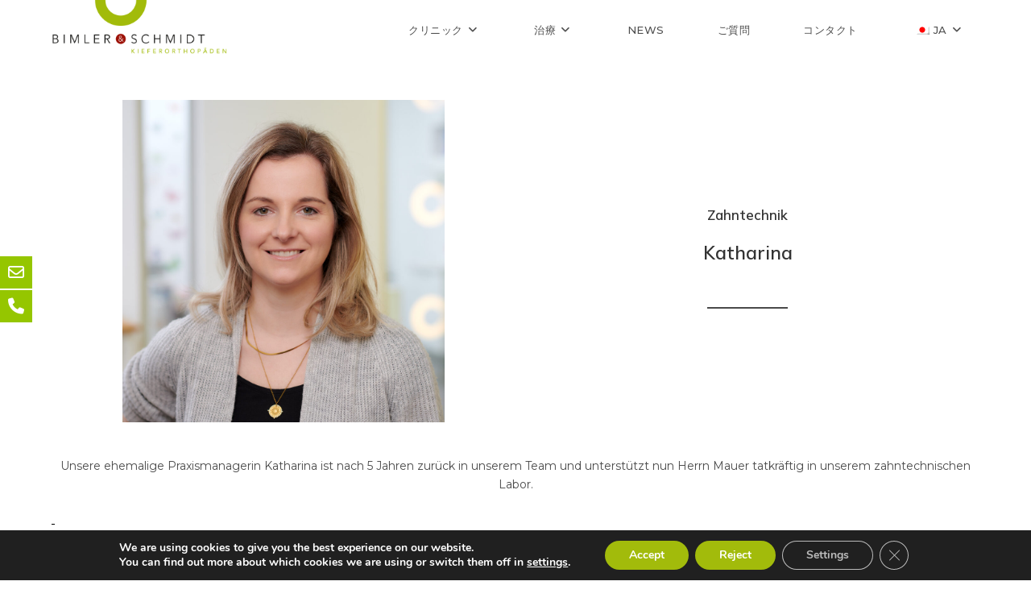

--- FILE ---
content_type: text/html; charset=UTF-8
request_url: https://bimlerundschmidt.de/ja/praxis/team/katharina/
body_size: 20894
content:
<!DOCTYPE html>
<html class="html" lang="ja">
<head>
<meta name="google-site-verification" content="5Et4lAVlVZc5fKK6tEKSo8gfFwB7INRPva63PZjlF-c" />
<meta charset="UTF-8">
<link rel="profile" href="https://gmpg.org/xfn/11">
<meta name='robots' content='index, follow, max-image-preview:large, max-snippet:-1, max-video-preview:-1' />
<style>img:is([sizes="auto" i], [sizes^="auto," i]) { contain-intrinsic-size: 3000px 1500px }</style>
<meta name="viewport" content="width=device-width, initial-scale=1">
<!-- This site is optimized with the Yoast SEO plugin v25.1 - https://yoast.com/wordpress/plugins/seo/ -->
<title>Katharina - BIMLER &amp; SCHMIDT Kieferorthopäden</title>
<link rel="canonical" href="https://bimlerundschmidt.de/ja/praxis/team/katharina/" />
<meta property="og:locale" content="ja_JP" />
<meta property="og:type" content="article" />
<meta property="og:title" content="Katharina - BIMLER &amp; SCHMIDT Kieferorthopäden" />
<meta property="og:description" content="Zahntechnik Katharina Unsere ehemalige Praxismanagerin Katharina ist nach 5 Jahren zurück in unserem Team und unterstützt nun Herrn Mauer tatkräftig in unserem zahntechnischen Labor. &nbsp;" />
<meta property="og:url" content="https://bimlerundschmidt.de/ja/praxis/team/katharina/" />
<meta property="og:site_name" content="BIMLER &amp; SCHMIDT Kieferorthopäden" />
<meta property="article:publisher" content="https://de-de.facebook.com/bimlerundschmidt.de/" />
<meta property="article:modified_time" content="2024-03-16T12:23:28+00:00" />
<meta property="og:image" content="https://bimlerundschmidt.de/wp-content/uploads/2024/03/GF38953a-Katharina4-e1709915195245.jpeg" />
<meta property="og:image:width" content="1666" />
<meta property="og:image:height" content="1666" />
<meta property="og:image:type" content="image/jpeg" />
<meta name="twitter:card" content="summary_large_image" />
<meta name="twitter:label1" content="推定読み取り時間" />
<meta name="twitter:data1" content="1分" />
<script type="application/ld+json" class="yoast-schema-graph">{"@context":"https://schema.org","@graph":[{"@type":"WebPage","@id":"https://bimlerundschmidt.de/praxis/team/katharina/","url":"https://bimlerundschmidt.de/praxis/team/katharina/","name":"Katharina - BIMLER &amp; SCHMIDT Kieferorthopäden","isPartOf":{"@id":"https://bimlerundschmidt.de/#website"},"primaryImageOfPage":{"@id":"https://bimlerundschmidt.de/praxis/team/katharina/#primaryimage"},"image":{"@id":"https://bimlerundschmidt.de/praxis/team/katharina/#primaryimage"},"thumbnailUrl":"https://bimlerundschmidt.de/wp-content/uploads/2024/03/GF38953a-Katharina4-e1709915195245-1024x1024.jpeg","datePublished":"2024-03-08T16:36:53+00:00","dateModified":"2024-03-16T12:23:28+00:00","breadcrumb":{"@id":"https://bimlerundschmidt.de/praxis/team/katharina/#breadcrumb"},"inLanguage":"ja","potentialAction":[{"@type":"ReadAction","target":["https://bimlerundschmidt.de/praxis/team/katharina/"]}]},{"@type":"ImageObject","inLanguage":"ja","@id":"https://bimlerundschmidt.de/praxis/team/katharina/#primaryimage","url":"https://bimlerundschmidt.de/wp-content/uploads/2024/03/GF38953a-Katharina4-e1709915195245-1024x1024.jpeg","contentUrl":"https://bimlerundschmidt.de/wp-content/uploads/2024/03/GF38953a-Katharina4-e1709915195245-1024x1024.jpeg"},{"@type":"BreadcrumbList","@id":"https://bimlerundschmidt.de/praxis/team/katharina/#breadcrumb","itemListElement":[{"@type":"ListItem","position":1,"name":"Startseite","item":"https://bimlerundschmidt.de/"},{"@type":"ListItem","position":2,"name":"Praxis","item":"https://bimlerundschmidt.de/en/praxis/"},{"@type":"ListItem","position":3,"name":"Team","item":"https://bimlerundschmidt.de/praxis/team/"},{"@type":"ListItem","position":4,"name":"Katharina"}]},{"@type":"WebSite","@id":"https://bimlerundschmidt.de/#website","url":"https://bimlerundschmidt.de/","name":"Bimler & Schmidt Kieferorthopäden","description":"Kieferorthopäden Kieferorthopäde Düsseldorf","publisher":{"@id":"https://bimlerundschmidt.de/#organization"},"potentialAction":[{"@type":"SearchAction","target":{"@type":"EntryPoint","urlTemplate":"https://bimlerundschmidt.de/?s={search_term_string}"},"query-input":{"@type":"PropertyValueSpecification","valueRequired":true,"valueName":"search_term_string"}}],"inLanguage":"ja"},{"@type":"Organization","@id":"https://bimlerundschmidt.de/#organization","name":"Bimler & Schmidt - Kieferorthopäden","url":"https://bimlerundschmidt.de/","logo":{"@type":"ImageObject","inLanguage":"ja","@id":"https://bimlerundschmidt.de/#/schema/logo/image/","url":"https://bimlerundschmidt.de/wp-content/uploads/2018/08/Logo-Bimler-und-Schmidt-Kieferorthopaeden-dark-retina.png","contentUrl":"https://bimlerundschmidt.de/wp-content/uploads/2018/08/Logo-Bimler-und-Schmidt-Kieferorthopaeden-dark-retina.png","width":600,"height":200,"caption":"Bimler & Schmidt - Kieferorthopäden"},"image":{"@id":"https://bimlerundschmidt.de/#/schema/logo/image/"},"sameAs":["https://de-de.facebook.com/bimlerundschmidt.de/","https://www.instagram.com/bimlerundschmidt/"]}]}</script>
<!-- / Yoast SEO plugin. -->
<link rel='dns-prefetch' href='//fonts.googleapis.com' />
<link rel="alternate" type="application/rss+xml" title="BIMLER &amp; SCHMIDT Kieferorthopäden &raquo; フィード" href="https://bimlerundschmidt.de/ja/feed/" />
<link rel="alternate" type="application/rss+xml" title="BIMLER &amp; SCHMIDT Kieferorthopäden &raquo; コメントフィード" href="https://bimlerundschmidt.de/ja/comments/feed/" />
<script>
window._wpemojiSettings = {"baseUrl":"https:\/\/s.w.org\/images\/core\/emoji\/15.1.0\/72x72\/","ext":".png","svgUrl":"https:\/\/s.w.org\/images\/core\/emoji\/15.1.0\/svg\/","svgExt":".svg","source":{"concatemoji":"https:\/\/bimlerundschmidt.de\/wp-includes\/js\/wp-emoji-release.min.js?ver=6.8.1"}};
/*! This file is auto-generated */
!function(i,n){var o,s,e;function c(e){try{var t={supportTests:e,timestamp:(new Date).valueOf()};sessionStorage.setItem(o,JSON.stringify(t))}catch(e){}}function p(e,t,n){e.clearRect(0,0,e.canvas.width,e.canvas.height),e.fillText(t,0,0);var t=new Uint32Array(e.getImageData(0,0,e.canvas.width,e.canvas.height).data),r=(e.clearRect(0,0,e.canvas.width,e.canvas.height),e.fillText(n,0,0),new Uint32Array(e.getImageData(0,0,e.canvas.width,e.canvas.height).data));return t.every(function(e,t){return e===r[t]})}function u(e,t,n){switch(t){case"flag":return n(e,"\ud83c\udff3\ufe0f\u200d\u26a7\ufe0f","\ud83c\udff3\ufe0f\u200b\u26a7\ufe0f")?!1:!n(e,"\ud83c\uddfa\ud83c\uddf3","\ud83c\uddfa\u200b\ud83c\uddf3")&&!n(e,"\ud83c\udff4\udb40\udc67\udb40\udc62\udb40\udc65\udb40\udc6e\udb40\udc67\udb40\udc7f","\ud83c\udff4\u200b\udb40\udc67\u200b\udb40\udc62\u200b\udb40\udc65\u200b\udb40\udc6e\u200b\udb40\udc67\u200b\udb40\udc7f");case"emoji":return!n(e,"\ud83d\udc26\u200d\ud83d\udd25","\ud83d\udc26\u200b\ud83d\udd25")}return!1}function f(e,t,n){var r="undefined"!=typeof WorkerGlobalScope&&self instanceof WorkerGlobalScope?new OffscreenCanvas(300,150):i.createElement("canvas"),a=r.getContext("2d",{willReadFrequently:!0}),o=(a.textBaseline="top",a.font="600 32px Arial",{});return e.forEach(function(e){o[e]=t(a,e,n)}),o}function t(e){var t=i.createElement("script");t.src=e,t.defer=!0,i.head.appendChild(t)}"undefined"!=typeof Promise&&(o="wpEmojiSettingsSupports",s=["flag","emoji"],n.supports={everything:!0,everythingExceptFlag:!0},e=new Promise(function(e){i.addEventListener("DOMContentLoaded",e,{once:!0})}),new Promise(function(t){var n=function(){try{var e=JSON.parse(sessionStorage.getItem(o));if("object"==typeof e&&"number"==typeof e.timestamp&&(new Date).valueOf()<e.timestamp+604800&&"object"==typeof e.supportTests)return e.supportTests}catch(e){}return null}();if(!n){if("undefined"!=typeof Worker&&"undefined"!=typeof OffscreenCanvas&&"undefined"!=typeof URL&&URL.createObjectURL&&"undefined"!=typeof Blob)try{var e="postMessage("+f.toString()+"("+[JSON.stringify(s),u.toString(),p.toString()].join(",")+"));",r=new Blob([e],{type:"text/javascript"}),a=new Worker(URL.createObjectURL(r),{name:"wpTestEmojiSupports"});return void(a.onmessage=function(e){c(n=e.data),a.terminate(),t(n)})}catch(e){}c(n=f(s,u,p))}t(n)}).then(function(e){for(var t in e)n.supports[t]=e[t],n.supports.everything=n.supports.everything&&n.supports[t],"flag"!==t&&(n.supports.everythingExceptFlag=n.supports.everythingExceptFlag&&n.supports[t]);n.supports.everythingExceptFlag=n.supports.everythingExceptFlag&&!n.supports.flag,n.DOMReady=!1,n.readyCallback=function(){n.DOMReady=!0}}).then(function(){return e}).then(function(){var e;n.supports.everything||(n.readyCallback(),(e=n.source||{}).concatemoji?t(e.concatemoji):e.wpemoji&&e.twemoji&&(t(e.twemoji),t(e.wpemoji)))}))}((window,document),window._wpemojiSettings);
</script>
<style id='wp-emoji-styles-inline-css'>
img.wp-smiley, img.emoji {
display: inline !important;
border: none !important;
box-shadow: none !important;
height: 1em !important;
width: 1em !important;
margin: 0 0.07em !important;
vertical-align: -0.1em !important;
background: none !important;
padding: 0 !important;
}
</style>
<link rel='stylesheet' id='wp-block-library-css' href='https://bimlerundschmidt.de/wp-includes/css/dist/block-library/style.min.css?ver=6.8.1' media='all' />
<style id='wp-block-library-theme-inline-css'>
.wp-block-audio :where(figcaption){color:#555;font-size:13px;text-align:center}.is-dark-theme .wp-block-audio :where(figcaption){color:#ffffffa6}.wp-block-audio{margin:0 0 1em}.wp-block-code{border:1px solid #ccc;border-radius:4px;font-family:Menlo,Consolas,monaco,monospace;padding:.8em 1em}.wp-block-embed :where(figcaption){color:#555;font-size:13px;text-align:center}.is-dark-theme .wp-block-embed :where(figcaption){color:#ffffffa6}.wp-block-embed{margin:0 0 1em}.blocks-gallery-caption{color:#555;font-size:13px;text-align:center}.is-dark-theme .blocks-gallery-caption{color:#ffffffa6}:root :where(.wp-block-image figcaption){color:#555;font-size:13px;text-align:center}.is-dark-theme :root :where(.wp-block-image figcaption){color:#ffffffa6}.wp-block-image{margin:0 0 1em}.wp-block-pullquote{border-bottom:4px solid;border-top:4px solid;color:currentColor;margin-bottom:1.75em}.wp-block-pullquote cite,.wp-block-pullquote footer,.wp-block-pullquote__citation{color:currentColor;font-size:.8125em;font-style:normal;text-transform:uppercase}.wp-block-quote{border-left:.25em solid;margin:0 0 1.75em;padding-left:1em}.wp-block-quote cite,.wp-block-quote footer{color:currentColor;font-size:.8125em;font-style:normal;position:relative}.wp-block-quote:where(.has-text-align-right){border-left:none;border-right:.25em solid;padding-left:0;padding-right:1em}.wp-block-quote:where(.has-text-align-center){border:none;padding-left:0}.wp-block-quote.is-large,.wp-block-quote.is-style-large,.wp-block-quote:where(.is-style-plain){border:none}.wp-block-search .wp-block-search__label{font-weight:700}.wp-block-search__button{border:1px solid #ccc;padding:.375em .625em}:where(.wp-block-group.has-background){padding:1.25em 2.375em}.wp-block-separator.has-css-opacity{opacity:.4}.wp-block-separator{border:none;border-bottom:2px solid;margin-left:auto;margin-right:auto}.wp-block-separator.has-alpha-channel-opacity{opacity:1}.wp-block-separator:not(.is-style-wide):not(.is-style-dots){width:100px}.wp-block-separator.has-background:not(.is-style-dots){border-bottom:none;height:1px}.wp-block-separator.has-background:not(.is-style-wide):not(.is-style-dots){height:2px}.wp-block-table{margin:0 0 1em}.wp-block-table td,.wp-block-table th{word-break:normal}.wp-block-table :where(figcaption){color:#555;font-size:13px;text-align:center}.is-dark-theme .wp-block-table :where(figcaption){color:#ffffffa6}.wp-block-video :where(figcaption){color:#555;font-size:13px;text-align:center}.is-dark-theme .wp-block-video :where(figcaption){color:#ffffffa6}.wp-block-video{margin:0 0 1em}:root :where(.wp-block-template-part.has-background){margin-bottom:0;margin-top:0;padding:1.25em 2.375em}
</style>
<style id='classic-theme-styles-inline-css'>
/*! This file is auto-generated */
.wp-block-button__link{color:#fff;background-color:#32373c;border-radius:9999px;box-shadow:none;text-decoration:none;padding:calc(.667em + 2px) calc(1.333em + 2px);font-size:1.125em}.wp-block-file__button{background:#32373c;color:#fff;text-decoration:none}
</style>
<style id='global-styles-inline-css'>
:root{--wp--preset--aspect-ratio--square: 1;--wp--preset--aspect-ratio--4-3: 4/3;--wp--preset--aspect-ratio--3-4: 3/4;--wp--preset--aspect-ratio--3-2: 3/2;--wp--preset--aspect-ratio--2-3: 2/3;--wp--preset--aspect-ratio--16-9: 16/9;--wp--preset--aspect-ratio--9-16: 9/16;--wp--preset--color--black: #000000;--wp--preset--color--cyan-bluish-gray: #abb8c3;--wp--preset--color--white: #ffffff;--wp--preset--color--pale-pink: #f78da7;--wp--preset--color--vivid-red: #cf2e2e;--wp--preset--color--luminous-vivid-orange: #ff6900;--wp--preset--color--luminous-vivid-amber: #fcb900;--wp--preset--color--light-green-cyan: #7bdcb5;--wp--preset--color--vivid-green-cyan: #00d084;--wp--preset--color--pale-cyan-blue: #8ed1fc;--wp--preset--color--vivid-cyan-blue: #0693e3;--wp--preset--color--vivid-purple: #9b51e0;--wp--preset--gradient--vivid-cyan-blue-to-vivid-purple: linear-gradient(135deg,rgba(6,147,227,1) 0%,rgb(155,81,224) 100%);--wp--preset--gradient--light-green-cyan-to-vivid-green-cyan: linear-gradient(135deg,rgb(122,220,180) 0%,rgb(0,208,130) 100%);--wp--preset--gradient--luminous-vivid-amber-to-luminous-vivid-orange: linear-gradient(135deg,rgba(252,185,0,1) 0%,rgba(255,105,0,1) 100%);--wp--preset--gradient--luminous-vivid-orange-to-vivid-red: linear-gradient(135deg,rgba(255,105,0,1) 0%,rgb(207,46,46) 100%);--wp--preset--gradient--very-light-gray-to-cyan-bluish-gray: linear-gradient(135deg,rgb(238,238,238) 0%,rgb(169,184,195) 100%);--wp--preset--gradient--cool-to-warm-spectrum: linear-gradient(135deg,rgb(74,234,220) 0%,rgb(151,120,209) 20%,rgb(207,42,186) 40%,rgb(238,44,130) 60%,rgb(251,105,98) 80%,rgb(254,248,76) 100%);--wp--preset--gradient--blush-light-purple: linear-gradient(135deg,rgb(255,206,236) 0%,rgb(152,150,240) 100%);--wp--preset--gradient--blush-bordeaux: linear-gradient(135deg,rgb(254,205,165) 0%,rgb(254,45,45) 50%,rgb(107,0,62) 100%);--wp--preset--gradient--luminous-dusk: linear-gradient(135deg,rgb(255,203,112) 0%,rgb(199,81,192) 50%,rgb(65,88,208) 100%);--wp--preset--gradient--pale-ocean: linear-gradient(135deg,rgb(255,245,203) 0%,rgb(182,227,212) 50%,rgb(51,167,181) 100%);--wp--preset--gradient--electric-grass: linear-gradient(135deg,rgb(202,248,128) 0%,rgb(113,206,126) 100%);--wp--preset--gradient--midnight: linear-gradient(135deg,rgb(2,3,129) 0%,rgb(40,116,252) 100%);--wp--preset--font-size--small: 13px;--wp--preset--font-size--medium: 20px;--wp--preset--font-size--large: 36px;--wp--preset--font-size--x-large: 42px;--wp--preset--spacing--20: 0.44rem;--wp--preset--spacing--30: 0.67rem;--wp--preset--spacing--40: 1rem;--wp--preset--spacing--50: 1.5rem;--wp--preset--spacing--60: 2.25rem;--wp--preset--spacing--70: 3.38rem;--wp--preset--spacing--80: 5.06rem;--wp--preset--shadow--natural: 6px 6px 9px rgba(0, 0, 0, 0.2);--wp--preset--shadow--deep: 12px 12px 50px rgba(0, 0, 0, 0.4);--wp--preset--shadow--sharp: 6px 6px 0px rgba(0, 0, 0, 0.2);--wp--preset--shadow--outlined: 6px 6px 0px -3px rgba(255, 255, 255, 1), 6px 6px rgba(0, 0, 0, 1);--wp--preset--shadow--crisp: 6px 6px 0px rgba(0, 0, 0, 1);}:where(.is-layout-flex){gap: 0.5em;}:where(.is-layout-grid){gap: 0.5em;}body .is-layout-flex{display: flex;}.is-layout-flex{flex-wrap: wrap;align-items: center;}.is-layout-flex > :is(*, div){margin: 0;}body .is-layout-grid{display: grid;}.is-layout-grid > :is(*, div){margin: 0;}:where(.wp-block-columns.is-layout-flex){gap: 2em;}:where(.wp-block-columns.is-layout-grid){gap: 2em;}:where(.wp-block-post-template.is-layout-flex){gap: 1.25em;}:where(.wp-block-post-template.is-layout-grid){gap: 1.25em;}.has-black-color{color: var(--wp--preset--color--black) !important;}.has-cyan-bluish-gray-color{color: var(--wp--preset--color--cyan-bluish-gray) !important;}.has-white-color{color: var(--wp--preset--color--white) !important;}.has-pale-pink-color{color: var(--wp--preset--color--pale-pink) !important;}.has-vivid-red-color{color: var(--wp--preset--color--vivid-red) !important;}.has-luminous-vivid-orange-color{color: var(--wp--preset--color--luminous-vivid-orange) !important;}.has-luminous-vivid-amber-color{color: var(--wp--preset--color--luminous-vivid-amber) !important;}.has-light-green-cyan-color{color: var(--wp--preset--color--light-green-cyan) !important;}.has-vivid-green-cyan-color{color: var(--wp--preset--color--vivid-green-cyan) !important;}.has-pale-cyan-blue-color{color: var(--wp--preset--color--pale-cyan-blue) !important;}.has-vivid-cyan-blue-color{color: var(--wp--preset--color--vivid-cyan-blue) !important;}.has-vivid-purple-color{color: var(--wp--preset--color--vivid-purple) !important;}.has-black-background-color{background-color: var(--wp--preset--color--black) !important;}.has-cyan-bluish-gray-background-color{background-color: var(--wp--preset--color--cyan-bluish-gray) !important;}.has-white-background-color{background-color: var(--wp--preset--color--white) !important;}.has-pale-pink-background-color{background-color: var(--wp--preset--color--pale-pink) !important;}.has-vivid-red-background-color{background-color: var(--wp--preset--color--vivid-red) !important;}.has-luminous-vivid-orange-background-color{background-color: var(--wp--preset--color--luminous-vivid-orange) !important;}.has-luminous-vivid-amber-background-color{background-color: var(--wp--preset--color--luminous-vivid-amber) !important;}.has-light-green-cyan-background-color{background-color: var(--wp--preset--color--light-green-cyan) !important;}.has-vivid-green-cyan-background-color{background-color: var(--wp--preset--color--vivid-green-cyan) !important;}.has-pale-cyan-blue-background-color{background-color: var(--wp--preset--color--pale-cyan-blue) !important;}.has-vivid-cyan-blue-background-color{background-color: var(--wp--preset--color--vivid-cyan-blue) !important;}.has-vivid-purple-background-color{background-color: var(--wp--preset--color--vivid-purple) !important;}.has-black-border-color{border-color: var(--wp--preset--color--black) !important;}.has-cyan-bluish-gray-border-color{border-color: var(--wp--preset--color--cyan-bluish-gray) !important;}.has-white-border-color{border-color: var(--wp--preset--color--white) !important;}.has-pale-pink-border-color{border-color: var(--wp--preset--color--pale-pink) !important;}.has-vivid-red-border-color{border-color: var(--wp--preset--color--vivid-red) !important;}.has-luminous-vivid-orange-border-color{border-color: var(--wp--preset--color--luminous-vivid-orange) !important;}.has-luminous-vivid-amber-border-color{border-color: var(--wp--preset--color--luminous-vivid-amber) !important;}.has-light-green-cyan-border-color{border-color: var(--wp--preset--color--light-green-cyan) !important;}.has-vivid-green-cyan-border-color{border-color: var(--wp--preset--color--vivid-green-cyan) !important;}.has-pale-cyan-blue-border-color{border-color: var(--wp--preset--color--pale-cyan-blue) !important;}.has-vivid-cyan-blue-border-color{border-color: var(--wp--preset--color--vivid-cyan-blue) !important;}.has-vivid-purple-border-color{border-color: var(--wp--preset--color--vivid-purple) !important;}.has-vivid-cyan-blue-to-vivid-purple-gradient-background{background: var(--wp--preset--gradient--vivid-cyan-blue-to-vivid-purple) !important;}.has-light-green-cyan-to-vivid-green-cyan-gradient-background{background: var(--wp--preset--gradient--light-green-cyan-to-vivid-green-cyan) !important;}.has-luminous-vivid-amber-to-luminous-vivid-orange-gradient-background{background: var(--wp--preset--gradient--luminous-vivid-amber-to-luminous-vivid-orange) !important;}.has-luminous-vivid-orange-to-vivid-red-gradient-background{background: var(--wp--preset--gradient--luminous-vivid-orange-to-vivid-red) !important;}.has-very-light-gray-to-cyan-bluish-gray-gradient-background{background: var(--wp--preset--gradient--very-light-gray-to-cyan-bluish-gray) !important;}.has-cool-to-warm-spectrum-gradient-background{background: var(--wp--preset--gradient--cool-to-warm-spectrum) !important;}.has-blush-light-purple-gradient-background{background: var(--wp--preset--gradient--blush-light-purple) !important;}.has-blush-bordeaux-gradient-background{background: var(--wp--preset--gradient--blush-bordeaux) !important;}.has-luminous-dusk-gradient-background{background: var(--wp--preset--gradient--luminous-dusk) !important;}.has-pale-ocean-gradient-background{background: var(--wp--preset--gradient--pale-ocean) !important;}.has-electric-grass-gradient-background{background: var(--wp--preset--gradient--electric-grass) !important;}.has-midnight-gradient-background{background: var(--wp--preset--gradient--midnight) !important;}.has-small-font-size{font-size: var(--wp--preset--font-size--small) !important;}.has-medium-font-size{font-size: var(--wp--preset--font-size--medium) !important;}.has-large-font-size{font-size: var(--wp--preset--font-size--large) !important;}.has-x-large-font-size{font-size: var(--wp--preset--font-size--x-large) !important;}
:where(.wp-block-post-template.is-layout-flex){gap: 1.25em;}:where(.wp-block-post-template.is-layout-grid){gap: 1.25em;}
:where(.wp-block-columns.is-layout-flex){gap: 2em;}:where(.wp-block-columns.is-layout-grid){gap: 2em;}
:root :where(.wp-block-pullquote){font-size: 1.5em;line-height: 1.6;}
</style>
<link rel='stylesheet' id='pb-accordion-blocks-style-css' href='https://bimlerundschmidt.de/wp-content/plugins/accordion-blocks/build/index.css?ver=1.5.0' media='all' />
<link rel='stylesheet' id='wpfm-frontend-font-awesome-css' href='https://bimlerundschmidt.de/wp-content/plugins/wp-floating-menu/css/font-awesome/font-awesome.min.css?ver=6.8.1' media='all' />
<link rel='stylesheet' id='wpfm-frontend-genericons-css-css' href='https://bimlerundschmidt.de/wp-content/plugins/wp-floating-menu/css/genericons.css?ver=6.8.1' media='all' />
<link rel='stylesheet' id='wpfm-frontend-css-css' href='https://bimlerundschmidt.de/wp-content/plugins/wp-floating-menu/css/front-end.css?ver=6.8.1' media='all' />
<link rel='stylesheet' id='dashicons-css' href='https://bimlerundschmidt.de/wp-includes/css/dashicons.min.css?ver=6.8.1' media='all' />
<link rel='stylesheet' id='wpfm-frontend-vesper-icons-css-css' href='https://bimlerundschmidt.de/wp-content/plugins/wp-floating-menu/css/vesper-icons.css?ver=6.8.1' media='all' />
<link rel='stylesheet' id='trp-language-switcher-style-css' href='https://bimlerundschmidt.de/wp-content/plugins/translatepress-multilingual/assets/css/trp-language-switcher.css?ver=2.9.15' media='all' />
<link rel='stylesheet' id='eae-css-css' href='https://bimlerundschmidt.de/wp-content/plugins/addon-elements-for-elementor-page-builder/assets/css/eae.min.css?ver=1.14' media='all' />
<link rel='stylesheet' id='eae-peel-css-css' href='https://bimlerundschmidt.de/wp-content/plugins/addon-elements-for-elementor-page-builder/assets/lib/peel/peel.css?ver=1.14' media='all' />
<link rel='stylesheet' id='font-awesome-4-shim-css' href='https://bimlerundschmidt.de/wp-content/plugins/elementor/assets/lib/font-awesome/css/v4-shims.min.css?ver=1.0' media='all' />
<link rel='stylesheet' id='font-awesome-5-all-css' href='https://bimlerundschmidt.de/wp-content/plugins/elementor/assets/lib/font-awesome/css/all.min.css?ver=1.0' media='all' />
<link rel='stylesheet' id='vegas-css-css' href='https://bimlerundschmidt.de/wp-content/plugins/addon-elements-for-elementor-page-builder/assets/lib/vegas/vegas.min.css?ver=2.4.0' media='all' />
<link rel='stylesheet' id='elementor-frontend-css' href='https://bimlerundschmidt.de/wp-content/plugins/elementor/assets/css/frontend.min.css?ver=3.29.0' media='all' />
<link rel='stylesheet' id='elementor-post-865-css' href='https://bimlerundschmidt.de/wp-content/uploads/elementor/css/post-865.css?ver=1748160085' media='all' />
<link rel='stylesheet' id='font-awesome-css' href='https://bimlerundschmidt.de/wp-content/themes/oceanwp/assets/fonts/fontawesome/css/all.min.css?ver=6.4.2' media='all' />
<link rel='stylesheet' id='simple-line-icons-css' href='https://bimlerundschmidt.de/wp-content/themes/oceanwp/assets/css/third/simple-line-icons.min.css?ver=2.4.0' media='all' />
<link rel='stylesheet' id='oceanwp-style-css' href='https://bimlerundschmidt.de/wp-content/themes/oceanwp/assets/css/style.min.css?ver=3.5.8' media='all' />
<link rel='stylesheet' id='oceanwp-google-font-montserrat-css' href='//fonts.googleapis.com/css?family=Montserrat%3A100%2C200%2C300%2C400%2C500%2C600%2C700%2C800%2C900%2C100i%2C200i%2C300i%2C400i%2C500i%2C600i%2C700i%2C800i%2C900i&#038;subset=latin&#038;display=swap&#038;ver=6.8.1' media='all' />
<link rel='stylesheet' id='oceanwp-google-font-mulish-css' href='//fonts.googleapis.com/css?family=Mulish%3A100%2C200%2C300%2C400%2C500%2C600%2C700%2C800%2C900%2C100i%2C200i%2C300i%2C400i%2C500i%2C600i%2C700i%2C800i%2C900i&#038;subset=latin&#038;display=swap&#038;ver=6.8.1' media='all' />
<link rel='stylesheet' id='sticky-header-oceanwp-style-css' href='https://bimlerundschmidt.de/wp-content/plugins/sticky-header-oceanwp//style.css?ver=6.8.1' media='all' />
<link rel='stylesheet' id='eael-general-css' href='https://bimlerundschmidt.de/wp-content/plugins/essential-addons-for-elementor-lite/assets/front-end/css/view/general.min.css?ver=6.1.14' media='all' />
<link rel='stylesheet' id='moove_gdpr_frontend-css' href='https://bimlerundschmidt.de/wp-content/plugins/gdpr-cookie-compliance/dist/styles/gdpr-main.css?ver=4.16.1' media='all' />
<style id='moove_gdpr_frontend-inline-css'>
#moove_gdpr_cookie_modal,#moove_gdpr_cookie_info_bar,.gdpr_cookie_settings_shortcode_content{font-family:Nunito,sans-serif}#moove_gdpr_save_popup_settings_button{background-color:#373737;color:#fff}#moove_gdpr_save_popup_settings_button:hover{background-color:#000}#moove_gdpr_cookie_info_bar .moove-gdpr-info-bar-container .moove-gdpr-info-bar-content a.mgbutton,#moove_gdpr_cookie_info_bar .moove-gdpr-info-bar-container .moove-gdpr-info-bar-content button.mgbutton{background-color:#a2bb0b}#moove_gdpr_cookie_modal .moove-gdpr-modal-content .moove-gdpr-modal-footer-content .moove-gdpr-button-holder a.mgbutton,#moove_gdpr_cookie_modal .moove-gdpr-modal-content .moove-gdpr-modal-footer-content .moove-gdpr-button-holder button.mgbutton,.gdpr_cookie_settings_shortcode_content .gdpr-shr-button.button-green{background-color:#a2bb0b;border-color:#a2bb0b}#moove_gdpr_cookie_modal .moove-gdpr-modal-content .moove-gdpr-modal-footer-content .moove-gdpr-button-holder a.mgbutton:hover,#moove_gdpr_cookie_modal .moove-gdpr-modal-content .moove-gdpr-modal-footer-content .moove-gdpr-button-holder button.mgbutton:hover,.gdpr_cookie_settings_shortcode_content .gdpr-shr-button.button-green:hover{background-color:#fff;color:#a2bb0b}#moove_gdpr_cookie_modal .moove-gdpr-modal-content .moove-gdpr-modal-close i,#moove_gdpr_cookie_modal .moove-gdpr-modal-content .moove-gdpr-modal-close span.gdpr-icon{background-color:#a2bb0b;border:1px solid #a2bb0b}#moove_gdpr_cookie_info_bar span.change-settings-button.focus-g,#moove_gdpr_cookie_info_bar span.change-settings-button:focus,#moove_gdpr_cookie_info_bar button.change-settings-button.focus-g,#moove_gdpr_cookie_info_bar button.change-settings-button:focus{-webkit-box-shadow:0 0 1px 3px #a2bb0b;-moz-box-shadow:0 0 1px 3px #a2bb0b;box-shadow:0 0 1px 3px #a2bb0b}#moove_gdpr_cookie_modal .moove-gdpr-modal-content .moove-gdpr-modal-close i:hover,#moove_gdpr_cookie_modal .moove-gdpr-modal-content .moove-gdpr-modal-close span.gdpr-icon:hover,#moove_gdpr_cookie_info_bar span[data-href]>u.change-settings-button{color:#a2bb0b}#moove_gdpr_cookie_modal .moove-gdpr-modal-content .moove-gdpr-modal-left-content #moove-gdpr-menu li.menu-item-selected a span.gdpr-icon,#moove_gdpr_cookie_modal .moove-gdpr-modal-content .moove-gdpr-modal-left-content #moove-gdpr-menu li.menu-item-selected button span.gdpr-icon{color:inherit}#moove_gdpr_cookie_modal .moove-gdpr-modal-content .moove-gdpr-modal-left-content #moove-gdpr-menu li a span.gdpr-icon,#moove_gdpr_cookie_modal .moove-gdpr-modal-content .moove-gdpr-modal-left-content #moove-gdpr-menu li button span.gdpr-icon{color:inherit}#moove_gdpr_cookie_modal .gdpr-acc-link{line-height:0;font-size:0;color:transparent;position:absolute}#moove_gdpr_cookie_modal .moove-gdpr-modal-content .moove-gdpr-modal-close:hover i,#moove_gdpr_cookie_modal .moove-gdpr-modal-content .moove-gdpr-modal-left-content #moove-gdpr-menu li a,#moove_gdpr_cookie_modal .moove-gdpr-modal-content .moove-gdpr-modal-left-content #moove-gdpr-menu li button,#moove_gdpr_cookie_modal .moove-gdpr-modal-content .moove-gdpr-modal-left-content #moove-gdpr-menu li button i,#moove_gdpr_cookie_modal .moove-gdpr-modal-content .moove-gdpr-modal-left-content #moove-gdpr-menu li a i,#moove_gdpr_cookie_modal .moove-gdpr-modal-content .moove-gdpr-tab-main .moove-gdpr-tab-main-content a:hover,#moove_gdpr_cookie_info_bar.moove-gdpr-dark-scheme .moove-gdpr-info-bar-container .moove-gdpr-info-bar-content a.mgbutton:hover,#moove_gdpr_cookie_info_bar.moove-gdpr-dark-scheme .moove-gdpr-info-bar-container .moove-gdpr-info-bar-content button.mgbutton:hover,#moove_gdpr_cookie_info_bar.moove-gdpr-dark-scheme .moove-gdpr-info-bar-container .moove-gdpr-info-bar-content a:hover,#moove_gdpr_cookie_info_bar.moove-gdpr-dark-scheme .moove-gdpr-info-bar-container .moove-gdpr-info-bar-content button:hover,#moove_gdpr_cookie_info_bar.moove-gdpr-dark-scheme .moove-gdpr-info-bar-container .moove-gdpr-info-bar-content span.change-settings-button:hover,#moove_gdpr_cookie_info_bar.moove-gdpr-dark-scheme .moove-gdpr-info-bar-container .moove-gdpr-info-bar-content button.change-settings-button:hover,#moove_gdpr_cookie_info_bar.moove-gdpr-dark-scheme .moove-gdpr-info-bar-container .moove-gdpr-info-bar-content u.change-settings-button:hover,#moove_gdpr_cookie_info_bar span[data-href]>u.change-settings-button,#moove_gdpr_cookie_info_bar.moove-gdpr-dark-scheme .moove-gdpr-info-bar-container .moove-gdpr-info-bar-content a.mgbutton.focus-g,#moove_gdpr_cookie_info_bar.moove-gdpr-dark-scheme .moove-gdpr-info-bar-container .moove-gdpr-info-bar-content button.mgbutton.focus-g,#moove_gdpr_cookie_info_bar.moove-gdpr-dark-scheme .moove-gdpr-info-bar-container .moove-gdpr-info-bar-content a.focus-g,#moove_gdpr_cookie_info_bar.moove-gdpr-dark-scheme .moove-gdpr-info-bar-container .moove-gdpr-info-bar-content button.focus-g,#moove_gdpr_cookie_info_bar.moove-gdpr-dark-scheme .moove-gdpr-info-bar-container .moove-gdpr-info-bar-content a.mgbutton:focus,#moove_gdpr_cookie_info_bar.moove-gdpr-dark-scheme .moove-gdpr-info-bar-container .moove-gdpr-info-bar-content button.mgbutton:focus,#moove_gdpr_cookie_info_bar.moove-gdpr-dark-scheme .moove-gdpr-info-bar-container .moove-gdpr-info-bar-content a:focus,#moove_gdpr_cookie_info_bar.moove-gdpr-dark-scheme .moove-gdpr-info-bar-container .moove-gdpr-info-bar-content button:focus,#moove_gdpr_cookie_info_bar.moove-gdpr-dark-scheme .moove-gdpr-info-bar-container .moove-gdpr-info-bar-content span.change-settings-button.focus-g,span.change-settings-button:focus,button.change-settings-button.focus-g,button.change-settings-button:focus,#moove_gdpr_cookie_info_bar.moove-gdpr-dark-scheme .moove-gdpr-info-bar-container .moove-gdpr-info-bar-content u.change-settings-button.focus-g,#moove_gdpr_cookie_info_bar.moove-gdpr-dark-scheme .moove-gdpr-info-bar-container .moove-gdpr-info-bar-content u.change-settings-button:focus{color:#a2bb0b}#moove_gdpr_cookie_modal .moove-gdpr-branding.focus-g span,#moove_gdpr_cookie_modal .moove-gdpr-modal-content .moove-gdpr-tab-main a.focus-g{color:#a2bb0b}#moove_gdpr_cookie_modal.gdpr_lightbox-hide{display:none}
</style>
<link rel='stylesheet' id='oe-widgets-style-css' href='https://bimlerundschmidt.de/wp-content/plugins/ocean-extra/assets/css/widgets.css?ver=6.8.1' media='all' />
<link rel='stylesheet' id='wpfm-google-fonts-css' href='//fonts.googleapis.com/css?family=Roboto%3A100italic%2C100%2C300italic%2C300%2C400italic%2C400%2C500italic%2C500%2C700italic%2C700%2C900italic%2C900&#038;ver=6.8.1' media='all' />
<!--n2css--><!--n2js--><script src='//bimlerundschmidt.de/wp-content/cache/wpfc-minified/8awkvg39/e7d9z.js' type="text/javascript"></script>
<!-- <script src="https://bimlerundschmidt.de/wp-includes/js/jquery/jquery.min.js?ver=3.7.1" id="jquery-core-js"></script> -->
<!-- <script src="https://bimlerundschmidt.de/wp-includes/js/jquery/jquery-migrate.min.js?ver=3.4.1" id="jquery-migrate-js"></script> -->
<!-- <script src="https://bimlerundschmidt.de/wp-content/plugins/wp-floating-menu/js/frontend.js?ver=1.4.6" id="wpfm-frontend-js-js"></script> -->
<!-- <script src="https://bimlerundschmidt.de/wp-content/plugins/addon-elements-for-elementor-page-builder/assets/js/iconHelper.js?ver=1.0" id="eae-iconHelper-js"></script> -->
<!-- <script src="https://bimlerundschmidt.de/wp-content/plugins/sticky-header-oceanwp//main.js?ver=1.0.0" id="sticky-header-oceanwp-js"></script> -->
<link rel="https://api.w.org/" href="https://bimlerundschmidt.de/ja/wp-json/" /><link rel="alternate" title="JSON" type="application/json" href="https://bimlerundschmidt.de/ja/wp-json/wp/v2/pages/2360" /><link rel="EditURI" type="application/rsd+xml" title="RSD" href="https://bimlerundschmidt.de/xmlrpc.php?rsd" />
<meta name="generator" content="WordPress 6.8.1" />
<link rel='shortlink' href='https://bimlerundschmidt.de/ja/?p=2360' />
<link rel="alternate" title="oEmbed (JSON)" type="application/json+oembed" href="https://bimlerundschmidt.de/ja/wp-json/oembed/1.0/embed?url=https%3A%2F%2Fbimlerundschmidt.de%2Fja%2Fpraxis%2Fteam%2Fkatharina%2F" />
<link rel="alternate" title="oEmbed (XML)" type="text/xml+oembed" href="https://bimlerundschmidt.de/ja/wp-json/oembed/1.0/embed?url=https%3A%2F%2Fbimlerundschmidt.de%2Fja%2Fpraxis%2Fteam%2Fkatharina%2F&#038;format=xml" />
<link rel="alternate" hreflang="de-DE" href="https://bimlerundschmidt.de/praxis/team/katharina/"/>
<link rel="alternate" hreflang="en-US" href="https://bimlerundschmidt.de/en/praxis/team/katharina/"/>
<link rel="alternate" hreflang="ja" href="https://bimlerundschmidt.de/ja/praxis/team/katharina/"/>
<link rel="alternate" hreflang="de" href="https://bimlerundschmidt.de/praxis/team/katharina/"/>
<link rel="alternate" hreflang="en" href="https://bimlerundschmidt.de/en/praxis/team/katharina/"/>
<meta name="generator" content="Elementor 3.29.0; features: additional_custom_breakpoints, e_local_google_fonts; settings: css_print_method-external, google_font-enabled, font_display-auto">
<script>var sticky_header_style = "";</script>			<style>
.e-con.e-parent:nth-of-type(n+4):not(.e-lazyloaded):not(.e-no-lazyload),
.e-con.e-parent:nth-of-type(n+4):not(.e-lazyloaded):not(.e-no-lazyload) * {
background-image: none !important;
}
@media screen and (max-height: 1024px) {
.e-con.e-parent:nth-of-type(n+3):not(.e-lazyloaded):not(.e-no-lazyload),
.e-con.e-parent:nth-of-type(n+3):not(.e-lazyloaded):not(.e-no-lazyload) * {
background-image: none !important;
}
}
@media screen and (max-height: 640px) {
.e-con.e-parent:nth-of-type(n+2):not(.e-lazyloaded):not(.e-no-lazyload),
.e-con.e-parent:nth-of-type(n+2):not(.e-lazyloaded):not(.e-no-lazyload) * {
background-image: none !important;
}
}
</style>
<link rel="icon" href="https://bimlerundschmidt.de/wp-content/uploads/2020/02/Favicon-150x150.jpg" sizes="32x32" />
<link rel="icon" href="https://bimlerundschmidt.de/wp-content/uploads/2020/02/Favicon.jpg" sizes="192x192" />
<link rel="apple-touch-icon" href="https://bimlerundschmidt.de/wp-content/uploads/2020/02/Favicon.jpg" />
<meta name="msapplication-TileImage" content="https://bimlerundschmidt.de/wp-content/uploads/2020/02/Favicon.jpg" />
<style id="wp-custom-css">
.sm-icon{border:none;background-color:#bdd341}.sm-icon{margin:-2px}.sidr-class-trp-flag-image{margin-right:10px}.thumbnail-caption{display:none}/* For changing the buttons to red:*/.wp-block-button__link:hover{background:#943336!important}is-style-outline		</style>
<!-- OceanWP CSS -->
<style type="text/css">
/* General CSS */a:hover,a.light:hover,.theme-heading .text::before,.theme-heading .text::after,#top-bar-content >a:hover,#top-bar-social li.oceanwp-email a:hover,#site-navigation-wrap .dropdown-menu >li >a:hover,#site-header.medium-header #medium-searchform button:hover,.oceanwp-mobile-menu-icon a:hover,.blog-entry.post .blog-entry-header .entry-title a:hover,.blog-entry.post .blog-entry-readmore a:hover,.blog-entry.thumbnail-entry .blog-entry-category a,ul.meta li a:hover,.dropcap,.single nav.post-navigation .nav-links .title,body .related-post-title a:hover,body #wp-calendar caption,body .contact-info-widget.default i,body .contact-info-widget.big-icons i,body .custom-links-widget .oceanwp-custom-links li a:hover,body .custom-links-widget .oceanwp-custom-links li a:hover:before,body .posts-thumbnails-widget li a:hover,body .social-widget li.oceanwp-email a:hover,.comment-author .comment-meta .comment-reply-link,#respond #cancel-comment-reply-link:hover,#footer-widgets .footer-box a:hover,#footer-bottom a:hover,#footer-bottom #footer-bottom-menu a:hover,.sidr a:hover,.sidr-class-dropdown-toggle:hover,.sidr-class-menu-item-has-children.active >a,.sidr-class-menu-item-has-children.active >a >.sidr-class-dropdown-toggle,input[type=checkbox]:checked:before{color:#a2bb0b}.single nav.post-navigation .nav-links .title .owp-icon use,.blog-entry.post .blog-entry-readmore a:hover .owp-icon use,body .contact-info-widget.default .owp-icon use,body .contact-info-widget.big-icons .owp-icon use{stroke:#a2bb0b}input[type="button"],input[type="reset"],input[type="submit"],button[type="submit"],.button,#site-navigation-wrap .dropdown-menu >li.btn >a >span,.thumbnail:hover i,.post-quote-content,.omw-modal .omw-close-modal,body .contact-info-widget.big-icons li:hover i,body div.wpforms-container-full .wpforms-form input[type=submit],body div.wpforms-container-full .wpforms-form button[type=submit],body div.wpforms-container-full .wpforms-form .wpforms-page-button{background-color:#a2bb0b}.thumbnail:hover .link-post-svg-icon{background-color:#a2bb0b}body .contact-info-widget.big-icons li:hover .owp-icon{background-color:#a2bb0b}.widget-title{border-color:#a2bb0b}blockquote{border-color:#a2bb0b}#searchform-dropdown{border-color:#a2bb0b}.dropdown-menu .sub-menu{border-color:#a2bb0b}.blog-entry.large-entry .blog-entry-readmore a:hover{border-color:#a2bb0b}.oceanwp-newsletter-form-wrap input[type="email"]:focus{border-color:#a2bb0b}.social-widget li.oceanwp-email a:hover{border-color:#a2bb0b}#respond #cancel-comment-reply-link:hover{border-color:#a2bb0b}body .contact-info-widget.big-icons li:hover i{border-color:#a2bb0b}#footer-widgets .oceanwp-newsletter-form-wrap input[type="email"]:focus{border-color:#a2bb0b}blockquote,.wp-block-quote{border-left-color:#a2bb0b}body .contact-info-widget.big-icons li:hover .owp-icon{border-color:#a2bb0b}input[type="button"]:hover,input[type="reset"]:hover,input[type="submit"]:hover,button[type="submit"]:hover,input[type="button"]:focus,input[type="reset"]:focus,input[type="submit"]:focus,button[type="submit"]:focus,.button:hover,.button:focus,#site-navigation-wrap .dropdown-menu >li.btn >a:hover >span,.post-quote-author,.omw-modal .omw-close-modal:hover,body div.wpforms-container-full .wpforms-form input[type=submit]:hover,body div.wpforms-container-full .wpforms-form button[type=submit]:hover,body div.wpforms-container-full .wpforms-form .wpforms-page-button:hover{background-color:#943336}table th,table td,hr,.content-area,body.content-left-sidebar #content-wrap .content-area,.content-left-sidebar .content-area,#top-bar-wrap,#site-header,#site-header.top-header #search-toggle,.dropdown-menu ul li,.centered-minimal-page-header,.blog-entry.post,.blog-entry.grid-entry .blog-entry-inner,.blog-entry.thumbnail-entry .blog-entry-bottom,.single-post .entry-title,.single .entry-share-wrap .entry-share,.single .entry-share,.single .entry-share ul li a,.single nav.post-navigation,.single nav.post-navigation .nav-links .nav-previous,#author-bio,#author-bio .author-bio-avatar,#author-bio .author-bio-social li a,#related-posts,#comments,.comment-body,#respond #cancel-comment-reply-link,#blog-entries .type-page,.page-numbers a,.page-numbers span:not(.elementor-screen-only),.page-links span,body #wp-calendar caption,body #wp-calendar th,body #wp-calendar tbody,body .contact-info-widget.default i,body .contact-info-widget.big-icons i,body .posts-thumbnails-widget li,body .tagcloud a{border-color:#a2bb0b}body .contact-info-widget.big-icons .owp-icon,body .contact-info-widget.default .owp-icon{border-color:#a2bb0b}a{color:#000000}a .owp-icon use{stroke:#000000}a:hover{color:#943336}a:hover .owp-icon use{stroke:#943336}.boxed-layout #wrap,.boxed-layout .parallax-footer,.boxed-layout .owp-floating-bar{width:962px}.boxed-layout{background-color:#ffffff}.container{width:1280px}@media only screen and (min-width:960px){.content-area,.content-left-sidebar .content-area{width:100%}}body .theme-button,body input[type="submit"],body button[type="submit"],body button,body .button,body div.wpforms-container-full .wpforms-form input[type=submit],body div.wpforms-container-full .wpforms-form button[type=submit],body div.wpforms-container-full .wpforms-form .wpforms-page-button{background-color:#a2bb0b}body .theme-button:hover,body input[type="submit"]:hover,body button[type="submit"]:hover,body button:hover,body .button:hover,body div.wpforms-container-full .wpforms-form input[type=submit]:hover,body div.wpforms-container-full .wpforms-form input[type=submit]:active,body div.wpforms-container-full .wpforms-form button[type=submit]:hover,body div.wpforms-container-full .wpforms-form button[type=submit]:active,body div.wpforms-container-full .wpforms-form .wpforms-page-button:hover,body div.wpforms-container-full .wpforms-form .wpforms-page-button:active{background-color:#b7b7b7}body .theme-button,body input[type="submit"],body button[type="submit"],body button,body .button,body div.wpforms-container-full .wpforms-form input[type=submit],body div.wpforms-container-full .wpforms-form button[type=submit],body div.wpforms-container-full .wpforms-form .wpforms-page-button{color:#dd9933}body .theme-button:hover,body input[type="submit"]:hover,body button[type="submit"]:hover,body button:hover,body .button:hover,body div.wpforms-container-full .wpforms-form input[type=submit]:hover,body div.wpforms-container-full .wpforms-form input[type=submit]:active,body div.wpforms-container-full .wpforms-form button[type=submit]:hover,body div.wpforms-container-full .wpforms-form button[type=submit]:active,body div.wpforms-container-full .wpforms-form .wpforms-page-button:hover,body div.wpforms-container-full .wpforms-form .wpforms-page-button:active{color:#8224e3}/* Blog CSS */.single-post.content-max-width #wrap .thumbnail,.single-post.content-max-width #wrap .wp-block-buttons,.single-post.content-max-width #wrap .wp-block-verse,.single-post.content-max-width #wrap .entry-header,.single-post.content-max-width #wrap ul.meta,.single-post.content-max-width #wrap .entry-content p,.single-post.content-max-width #wrap .entry-content h1,.single-post.content-max-width #wrap .entry-content h2,.single-post.content-max-width #wrap .entry-content h3,.single-post.content-max-width #wrap .entry-content h4,.single-post.content-max-width #wrap .entry-content h5,.single-post.content-max-width #wrap .entry-content h6,.single-post.content-max-width #wrap .wp-block-image,.single-post.content-max-width #wrap .wp-block-gallery,.single-post.content-max-width #wrap .wp-block-video,.single-post.content-max-width #wrap .wp-block-quote,.single-post.content-max-width #wrap .wp-block-text-columns,.single-post.content-max-width #wrap .wp-block-code,.single-post.content-max-width #wrap .entry-content ul,.single-post.content-max-width #wrap .entry-content ol,.single-post.content-max-width #wrap .wp-block-cover-text,.single-post.content-max-width #wrap .wp-block-cover,.single-post.content-max-width #wrap .wp-block-columns,.single-post.content-max-width #wrap .post-tags,.single-post.content-max-width #wrap .comments-area,.single-post.content-max-width #wrap .wp-block-embed,#wrap .wp-block-separator.is-style-wide:not(.size-full){max-width:1300px}.single-post.content-max-width #wrap .wp-block-image.alignleft,.single-post.content-max-width #wrap .wp-block-image.alignright{max-width:650px}.single-post.content-max-width #wrap .wp-block-image.alignleft{margin-left:calc( 50% - 650px)}.single-post.content-max-width #wrap .wp-block-image.alignright{margin-right:calc( 50% - 650px)}.single-post.content-max-width #wrap .wp-block-embed,.single-post.content-max-width #wrap .wp-block-verse{margin-left:auto;margin-right:auto}/* Header CSS */#site-header.has-header-media .overlay-header-media{background-color:rgba(0,0,0,0.5)}#site-logo #site-logo-inner a img,#site-header.center-header #site-navigation-wrap .middle-site-logo a img{max-width:218px}.effect-one #site-navigation-wrap .dropdown-menu >li >a.menu-link >span:after,.effect-three #site-navigation-wrap .dropdown-menu >li >a.menu-link >span:after,.effect-five #site-navigation-wrap .dropdown-menu >li >a.menu-link >span:before,.effect-five #site-navigation-wrap .dropdown-menu >li >a.menu-link >span:after,.effect-nine #site-navigation-wrap .dropdown-menu >li >a.menu-link >span:before,.effect-nine #site-navigation-wrap .dropdown-menu >li >a.menu-link >span:after{background-color:#95c600}.effect-four #site-navigation-wrap .dropdown-menu >li >a.menu-link >span:before,.effect-four #site-navigation-wrap .dropdown-menu >li >a.menu-link >span:after,.effect-seven #site-navigation-wrap .dropdown-menu >li >a.menu-link:hover >span:after,.effect-seven #site-navigation-wrap .dropdown-menu >li.sfHover >a.menu-link >span:after{color:#95c600}.effect-seven #site-navigation-wrap .dropdown-menu >li >a.menu-link:hover >span:after,.effect-seven #site-navigation-wrap .dropdown-menu >li.sfHover >a.menu-link >span:after{text-shadow:10px 0 #95c600,-10px 0 #95c600}#site-navigation-wrap .dropdown-menu >li >a{padding:0 33px}#site-navigation-wrap .dropdown-menu >li >a,.oceanwp-mobile-menu-icon a,#searchform-header-replace-close{color:#4f4f4f}#site-navigation-wrap .dropdown-menu >li >a .owp-icon use,.oceanwp-mobile-menu-icon a .owp-icon use,#searchform-header-replace-close .owp-icon use{stroke:#4f4f4f}#site-navigation-wrap .dropdown-menu >li >a:hover,.oceanwp-mobile-menu-icon a:hover,#searchform-header-replace-close:hover{color:#95c600}#site-navigation-wrap .dropdown-menu >li >a:hover .owp-icon use,.oceanwp-mobile-menu-icon a:hover .owp-icon use,#searchform-header-replace-close:hover .owp-icon use{stroke:#95c600}#site-navigation-wrap .dropdown-menu >.current-menu-item >a,#site-navigation-wrap .dropdown-menu >.current-menu-ancestor >a,#site-navigation-wrap .dropdown-menu >.current-menu-item >a:hover,#site-navigation-wrap .dropdown-menu >.current-menu-ancestor >a:hover{color:#95c600}.dropdown-menu .sub-menu,#searchform-dropdown,.current-shop-items-dropdown{background-color:#95c600}.dropdown-menu ul li a.menu-link{color:#ffffff}.dropdown-menu ul li a.menu-link .owp-icon use{stroke:#ffffff}.dropdown-menu ul li a.menu-link:hover{color:#b74949}.dropdown-menu ul li a.menu-link:hover .owp-icon use{stroke:#b74949}.dropdown-menu ul li a.menu-link:hover{background-color:#95c600}/* Footer Widgets CSS */#footer-widgets{padding:0}#footer-widgets{background-color:#a7b93c}#footer-widgets,#footer-widgets p,#footer-widgets li a:before,#footer-widgets .contact-info-widget span.oceanwp-contact-title,#footer-widgets .recent-posts-date,#footer-widgets .recent-posts-comments,#footer-widgets .widget-recent-posts-icons li .fa{color:#ffffff}#footer-widgets .footer-box a:hover,#footer-widgets a:hover{color:#a7b93c}/* Footer Bottom CSS */#footer-bottom{padding:8px 0 10px 0}#footer-bottom{background-color:#7e912d}/* Typography CSS */body{font-family:Montserrat;line-height:1.7}h1,h2,h3,h4,h5,h6,.theme-heading,.widget-title,.oceanwp-widget-recent-posts-title,.comment-reply-title,.entry-title,.sidebar-box .widget-title{font-family:Mulish}#site-navigation-wrap .dropdown-menu >li >a,#site-header.full_screen-header .fs-dropdown-menu >li >a,#site-header.top-header #site-navigation-wrap .dropdown-menu >li >a,#site-header.center-header #site-navigation-wrap .dropdown-menu >li >a,#site-header.medium-header #site-navigation-wrap .dropdown-menu >li >a,.oceanwp-mobile-menu-icon a{font-weight:500;font-style:normal;letter-spacing:.5px;text-transform:uppercase}.page-header .page-header-title,.page-header.background-image-page-header .page-header-title{letter-spacing:.9px}
</style></head>
<body class="wp-singular page-template-default page page-id-2360 page-child parent-pageid-176 wp-custom-logo wp-embed-responsive wp-theme-oceanwp translatepress-ja oceanwp-theme dropdown-mobile no-header-border default-breakpoint content-full-width content-max-width page-header-disabled has-breadcrumbs has-fixed-footer elementor-default elementor-kit-1550" itemscope="itemscope" itemtype="https://schema.org/WebPage">
<div id="outer-wrap" class="site clr">
<a class="skip-link screen-reader-text" href="#main" data-no-translation="" data-trp-gettext="">コンテンツへスキップ</a>
<div id="wrap" class="clr">
<header id="site-header" class="minimal-header effect-one clr" data-height="74" itemscope="itemscope" itemtype="https://schema.org/WPHeader" role="banner">
<div id="site-header-inner" class="clr container">
<div id="site-logo" class="clr" itemscope itemtype="https://schema.org/Brand" >
<div id="site-logo-inner" class="clr">
<a href="https://bimlerundschmidt.de/ja/" class="custom-logo-link" rel="home"><img width="600" height="200" src="https://bimlerundschmidt.de/wp-content/uploads/2018/08/cropped-Logo-Bimler-und-Schmidt-Kieferorthopaeden-dark-retina.png" class="custom-logo" alt="BIMLER &amp; SCHMIDT Kieferorthopäden" decoding="async" srcset="https://bimlerundschmidt.de/wp-content/uploads/2018/08/cropped-Logo-Bimler-und-Schmidt-Kieferorthopaeden-dark-retina.png 600w, https://bimlerundschmidt.de/wp-content/uploads/2018/08/cropped-Logo-Bimler-und-Schmidt-Kieferorthopaeden-dark-retina-300x100.png 300w" sizes="(max-width: 600px) 100vw, 600px" /></a>
</div><!-- #site-logo-inner -->
</div><!-- #site-logo -->
<div id="site-navigation-wrap" class="clr">
<nav id="site-navigation" class="navigation main-navigation clr" itemscope="itemscope" itemtype="https://schema.org/SiteNavigationElement" role="navigation" >
<ul id="menu-hauptmenu_oben" class="main-menu dropdown-menu sf-menu"><li id="menu-item-479" class="menu-item menu-item-type-post_type menu-item-object-page current-page-ancestor menu-item-has-children dropdown menu-item-479"><a href="https://bimlerundschmidt.de/ja/praxis/" class="menu-link"><span class="text-wrap">クリニック<i class="nav-arrow fa fa-angle-down" aria-hidden="true" role="img"></i></span></a>
<ul class="sub-menu">
<li id="menu-item-181" class="menu-item menu-item-type-post_type menu-item-object-page current-page-ancestor menu-item-181"><a href="https://bimlerundschmidt.de/ja/praxis/team/" class="menu-link"><span class="text-wrap">チーム</span></a></li>	<li id="menu-item-436" class="menu-item menu-item-type-post_type menu-item-object-page menu-item-436"><a href="https://bimlerundschmidt.de/ja/praxis/labor/" class="menu-link"><span class="text-wrap">歯科技工士</span></a></li>	<li id="menu-item-448" class="menu-item menu-item-type-post_type menu-item-object-page menu-item-448"><a href="https://bimlerundschmidt.de/ja/praxis/engagement/" class="menu-link"><span class="text-wrap">Engagement</span></a></li>	<li id="menu-item-466" class="menu-item menu-item-type-post_type menu-item-object-page menu-item-466"><a href="https://bimlerundschmidt.de/ja/praxis/karriere/" class="menu-link"><span class="text-wrap">Karriere</span></a></li>	<li id="menu-item-1894" class="menu-item menu-item-type-post_type menu-item-object-page menu-item-1894"><a href="https://bimlerundschmidt.de/ja/praxis/rundgang/" class="menu-link"><span class="text-wrap">360° Rundgang</span></a></li></ul>
</li><li id="menu-item-2524" class="menu-item menu-item-type-post_type menu-item-object-page menu-item-has-children dropdown menu-item-2524"><a href="https://bimlerundschmidt.de/ja/behandlungen/" class="menu-link"><span class="text-wrap">治療<i class="nav-arrow fa fa-angle-down" aria-hidden="true" role="img"></i></span></a>
<ul class="sub-menu">
<li id="menu-item-2526" class="menu-item menu-item-type-post_type menu-item-object-page menu-item-2526"><a href="https://bimlerundschmidt.de/ja/behandlungen/fuer-kinder/" class="menu-link"><span class="text-wrap">子供の治療</span></a></li>	<li id="menu-item-2527" class="menu-item menu-item-type-post_type menu-item-object-page menu-item-2527"><a href="https://bimlerundschmidt.de/ja/behandlungen/fuer-erwachsene/" class="menu-link"><span class="text-wrap">大人の矯正</span></a></li>	<li id="menu-item-2525" class="menu-item menu-item-type-post_type menu-item-object-page menu-item-2525"><a href="https://bimlerundschmidt.de/ja/behandlungen/unsichtbare-zahnspange/" class="menu-link"><span class="text-wrap">見えないマウスピース</span></a></li></ul>
</li><li id="menu-item-16" class="menu-item menu-item-type-post_type menu-item-object-page menu-item-16"><a href="https://bimlerundschmidt.de/ja/news/" class="menu-link"><span class="text-wrap">News</span></a></li><li id="menu-item-2173" class="menu-item menu-item-type-post_type menu-item-object-page menu-item-2173"><a href="https://bimlerundschmidt.de/ja/faq/" class="menu-link"><span class="text-wrap">ご質問</span></a></li><li id="menu-item-14" class="menu-item menu-item-type-post_type menu-item-object-page menu-item-14"><a href="https://bimlerundschmidt.de/ja/kontakt/" class="menu-link"><span class="text-wrap">コンタクト</span></a></li><li id="menu-item-942" class="trp-language-switcher-container menu-item menu-item-type-post_type menu-item-object-language_switcher menu-item-has-children current-language-menu-item dropdown menu-item-942"><a href="https://bimlerundschmidt.de/ja/praxis/team/katharina/" class="menu-link"><span class="text-wrap"><span data-no-translation><img class="trp-flag-image" src="https://bimlerundschmidt.de/wp-content/plugins/translatepress-multilingual/assets/images/flags/ja.png" width="18" height="12" alt="ja" title="日本語"><span class="trp-ls-language-name">JA</span></span><i class="nav-arrow fa fa-angle-down" aria-hidden="true" role="img"></i></span></a>
<ul class="sub-menu">
<li id="menu-item-941" class="trp-language-switcher-container menu-item menu-item-type-post_type menu-item-object-language_switcher menu-item-941"><a href="https://bimlerundschmidt.de/praxis/team/katharina/" class="menu-link"><span class="text-wrap"><span data-no-translation><img class="trp-flag-image" src="https://bimlerundschmidt.de/wp-content/plugins/translatepress-multilingual/assets/images/flags/de_DE.png" width="18" height="12" alt="de_DE" title="Deutsch"><span class="trp-ls-language-name">DE</span></span></span></a></li>	<li id="menu-item-940" class="trp-language-switcher-container menu-item menu-item-type-post_type menu-item-object-language_switcher menu-item-940"><a href="https://bimlerundschmidt.de/en/praxis/team/katharina/" class="menu-link"><span class="text-wrap"><span data-no-translation><img class="trp-flag-image" src="https://bimlerundschmidt.de/wp-content/plugins/translatepress-multilingual/assets/images/flags/en_US.png" width="18" height="12" alt="en_US" title="English"><span class="trp-ls-language-name">EN</span></span></span></a></li></ul>
</li></ul>
</nav><!-- #site-navigation -->
</div><!-- #site-navigation-wrap -->
<div class="oceanwp-mobile-menu-icon clr mobile-right">
<a href="https://bimlerundschmidt.de/ja/#mobile-menu-toggle" class="mobile-menu"  aria-label="モバイルメニュー" data-no-translation-aria-label="">
<i class="fa fa-bars" aria-hidden="true"></i>
<span class="oceanwp-text">Menü</span>
<span class="oceanwp-close-text">Close</span>
</a>
</div><!-- #oceanwp-mobile-menu-navbar -->
</div><!-- #site-header-inner -->
<div id="mobile-dropdown" class="clr" >
<nav class="clr" itemscope="itemscope" itemtype="https://schema.org/SiteNavigationElement">
<ul id="menu-hauptmenu_oben-1" class="menu"><li class="menu-item menu-item-type-post_type menu-item-object-page current-page-ancestor menu-item-has-children menu-item-479"><a href="https://bimlerundschmidt.de/ja/praxis/">クリニック</a>
<ul class="sub-menu">
<li class="menu-item menu-item-type-post_type menu-item-object-page current-page-ancestor menu-item-181"><a href="https://bimlerundschmidt.de/ja/praxis/team/">チーム</a></li>
<li class="menu-item menu-item-type-post_type menu-item-object-page menu-item-436"><a href="https://bimlerundschmidt.de/ja/praxis/labor/">歯科技工士</a></li>
<li class="menu-item menu-item-type-post_type menu-item-object-page menu-item-448"><a href="https://bimlerundschmidt.de/ja/praxis/engagement/">Engagement</a></li>
<li class="menu-item menu-item-type-post_type menu-item-object-page menu-item-466"><a href="https://bimlerundschmidt.de/ja/praxis/karriere/">Karriere</a></li>
<li class="menu-item menu-item-type-post_type menu-item-object-page menu-item-1894"><a href="https://bimlerundschmidt.de/ja/praxis/rundgang/">360° Rundgang</a></li>
</ul>
</li>
<li class="menu-item menu-item-type-post_type menu-item-object-page menu-item-has-children menu-item-2524"><a href="https://bimlerundschmidt.de/ja/behandlungen/">治療</a>
<ul class="sub-menu">
<li class="menu-item menu-item-type-post_type menu-item-object-page menu-item-2526"><a href="https://bimlerundschmidt.de/ja/behandlungen/fuer-kinder/">子供の治療</a></li>
<li class="menu-item menu-item-type-post_type menu-item-object-page menu-item-2527"><a href="https://bimlerundschmidt.de/ja/behandlungen/fuer-erwachsene/">大人の矯正</a></li>
<li class="menu-item menu-item-type-post_type menu-item-object-page menu-item-2525"><a href="https://bimlerundschmidt.de/ja/behandlungen/unsichtbare-zahnspange/">見えないマウスピース</a></li>
</ul>
</li>
<li class="menu-item menu-item-type-post_type menu-item-object-page menu-item-16"><a href="https://bimlerundschmidt.de/ja/news/">News</a></li>
<li class="menu-item menu-item-type-post_type menu-item-object-page menu-item-2173"><a href="https://bimlerundschmidt.de/ja/faq/">ご質問</a></li>
<li class="menu-item menu-item-type-post_type menu-item-object-page menu-item-14"><a href="https://bimlerundschmidt.de/ja/kontakt/">コンタクト</a></li>
<li class="trp-language-switcher-container menu-item menu-item-type-post_type menu-item-object-language_switcher menu-item-has-children current-language-menu-item menu-item-942"><a href="https://bimlerundschmidt.de/ja/praxis/team/katharina/"><span data-no-translation><img class="trp-flag-image" src="https://bimlerundschmidt.de/wp-content/plugins/translatepress-multilingual/assets/images/flags/ja.png" width="18" height="12" alt="ja" title="日本語"><span class="trp-ls-language-name">JA</span></span></a>
<ul class="sub-menu">
<li class="trp-language-switcher-container menu-item menu-item-type-post_type menu-item-object-language_switcher menu-item-941"><a href="https://bimlerundschmidt.de/praxis/team/katharina/"><span data-no-translation><img class="trp-flag-image" src="https://bimlerundschmidt.de/wp-content/plugins/translatepress-multilingual/assets/images/flags/de_DE.png" width="18" height="12" alt="de_DE" title="Deutsch"><span class="trp-ls-language-name">DE</span></span></a></li>
<li class="trp-language-switcher-container menu-item menu-item-type-post_type menu-item-object-language_switcher menu-item-940"><a href="https://bimlerundschmidt.de/en/praxis/team/katharina/"><span data-no-translation><img class="trp-flag-image" src="https://bimlerundschmidt.de/wp-content/plugins/translatepress-multilingual/assets/images/flags/en_US.png" width="18" height="12" alt="en_US" title="English"><span class="trp-ls-language-name">EN</span></span></a></li>
</ul>
</li>
</ul>
</nav>
</div>
</header><!-- #site-header -->
<main id="main" class="site-main clr"  role="main">
<div id="content-wrap" class="container clr">
<div id="primary" class="content-area clr">
<div id="content" class="site-content clr">
<article class="single-page-article clr">
<div class="entry clr" itemprop="text">
<div class="wp-block-columns is-layout-flex wp-container-core-columns-is-layout-9d6595d7 wp-block-columns-is-layout-flex">
<div class="wp-block-column is-layout-flow wp-block-column-is-layout-flow"><div class="wp-block-image is-style-rounded">
<figure class="aligncenter size-large is-resized"><a href="https://bimlerundschmidt.de/ja/praxis/team/"><img fetchpriority="high" decoding="async" width="1024" height="1024" src="https://bimlerundschmidt.de/wp-content/uploads/2024/03/GF38953a-Katharina4-e1709915195245-1024x1024.jpeg" alt="" class="wp-image-2347" style="object-fit:cover;width:400px;height:400px" srcset="https://bimlerundschmidt.de/wp-content/uploads/2024/03/GF38953a-Katharina4-e1709915195245-1024x1024.jpeg 1024w, https://bimlerundschmidt.de/wp-content/uploads/2024/03/GF38953a-Katharina4-e1709915195245-300x300.jpeg 300w, https://bimlerundschmidt.de/wp-content/uploads/2024/03/GF38953a-Katharina4-e1709915195245-150x150.jpeg 150w, https://bimlerundschmidt.de/wp-content/uploads/2024/03/GF38953a-Katharina4-e1709915195245-768x768.jpeg 768w, https://bimlerundschmidt.de/wp-content/uploads/2024/03/GF38953a-Katharina4-e1709915195245-1536x1536.jpeg 1536w, https://bimlerundschmidt.de/wp-content/uploads/2024/03/GF38953a-Katharina4-e1709915195245-12x12.jpeg 12w, https://bimlerundschmidt.de/wp-content/uploads/2024/03/GF38953a-Katharina4-e1709915195245-600x600.jpeg 600w, https://bimlerundschmidt.de/wp-content/uploads/2024/03/GF38953a-Katharina4-e1709915195245.jpeg 1666w" sizes="(max-width: 1024px) 100vw, 1024px" /></a></figure></div></div>
<div class="wp-block-column is-vertically-aligned-center is-layout-flow wp-block-column-is-layout-flow">
<div class="wp-block-group is-vertical is-content-justification-center is-layout-flex wp-container-core-group-is-layout-73a99bce wp-block-group-is-layout-flex">
<h4 class="wp-block-heading has-text-align-center">Zahntechnik</h4>
<h1 class="wp-block-heading has-text-align-center">Katharina</h1>
</div>
<hr class="wp-block-separator has-alpha-channel-opacity"/>
</div>
</div>
<p class="has-text-align-center"><a href="https://bimlerundschmidt.de/ja/team/"><br></a>Unsere ehemalige Praxismanagerin Katharina ist nach 5 Jahren zurück in unserem Team und unterstützt nun Herrn Mauer tatkräftig in unserem zahntechnischen Labor.</p>
<p><a href="/ja/team/">&nbsp;</a></p>
</div>
</article>
</div><!-- #content -->
</div><!-- #primary -->
</div><!-- #content-wrap -->

</main><!-- #main -->
<footer id="footer" class="site-footer" itemscope="itemscope" itemtype="https://schema.org/WPFooter" role="contentinfo">
<div id="footer-inner" class="clr">
<div id="footer-widgets" class="oceanwp-row clr">
<div class="footer-widgets-inner">
<div data-elementor-type="wp-post" data-elementor-id="865" class="elementor elementor-865">
<section class="has_eae_slider elementor-section elementor-top-section elementor-element elementor-element-c11003b elementor-section-stretched elementor-section-boxed elementor-section-height-default elementor-section-height-default" data-id="c11003b" data-element_type="section" data-settings="{&quot;stretch_section&quot;:&quot;section-stretched&quot;}">
<div class="elementor-container elementor-column-gap-default">
<div class="has_eae_slider elementor-column elementor-col-100 elementor-top-column elementor-element elementor-element-332dc14" data-id="332dc14" data-element_type="column">
<div class="elementor-widget-wrap elementor-element-populated">
<div class="elementor-element elementor-element-2c6518a elementor-widget elementor-widget-spacer" data-id="2c6518a" data-element_type="widget" data-widget_type="spacer.default">
<div class="elementor-widget-container">
<div class="elementor-spacer">
<div class="elementor-spacer-inner"></div>
</div>
</div>
</div>
</div>
</div>
</div>
</section>
<section class="has_eae_slider elementor-section elementor-top-section elementor-element elementor-element-dd1da07 elementor-section-stretched elementor-hidden-tablet elementor-hidden-phone elementor-section-boxed elementor-section-height-default elementor-section-height-default" data-id="dd1da07" data-element_type="section" data-settings="{&quot;stretch_section&quot;:&quot;section-stretched&quot;}">
<div class="elementor-container elementor-column-gap-default">
<div class="has_eae_slider elementor-column elementor-col-33 elementor-top-column elementor-element elementor-element-c3a7c78" data-id="c3a7c78" data-element_type="column">
<div class="elementor-widget-wrap elementor-element-populated">
<div class="elementor-element elementor-element-dedb0f4 elementor-widget elementor-widget-text-editor" data-id="dedb0f4" data-element_type="widget" data-widget_type="text-editor.default">
<div class="elementor-widget-container">
<div data-id="001e0b0" data-element_type="column"><div><div><div data-id="e217304" data-element_type="widget" data-widget_type="text-editor.default"><div><div><p style="text-align: center;">QUIRINSTRASSE 17</p><p style="text-align: center;">TELEFON: 0211 559 1000</p></div></div></div></div></div></div>								</div>
</div>
</div>
</div>
<div class="has_eae_slider elementor-column elementor-col-33 elementor-top-column elementor-element elementor-element-b16e191 elementor-hidden-tablet elementor-hidden-phone" data-id="b16e191" data-element_type="column">
<div class="elementor-widget-wrap elementor-element-populated">
<div class="elementor-element elementor-element-af9a23a elementor-widget elementor-widget-image" data-id="af9a23a" data-element_type="widget" data-widget_type="image.default">
<div class="elementor-widget-container">
<img width="300" height="90" src="https://bimlerundschmidt.de/wp-content/uploads/2018/08/Logo-Bimler-und-Schmidt-Kieferorthopaeden-Footer-300x90.png" class="attachment-medium size-medium wp-image-94" alt="" srcset="https://bimlerundschmidt.de/wp-content/uploads/2018/08/Logo-Bimler-und-Schmidt-Kieferorthopaeden-Footer-300x90.png 300w, https://bimlerundschmidt.de/wp-content/uploads/2018/08/Logo-Bimler-und-Schmidt-Kieferorthopaeden-Footer.png 500w" sizes="(max-width: 300px) 100vw, 300px" />															</div>
</div>
</div>
</div>
<div class="has_eae_slider elementor-column elementor-col-33 elementor-top-column elementor-element elementor-element-642c6df" data-id="642c6df" data-element_type="column">
<div class="elementor-widget-wrap elementor-element-populated">
<div class="elementor-element elementor-element-dd58902 elementor-widget elementor-widget-text-editor" data-id="dd58902" data-element_type="widget" data-widget_type="text-editor.default">
<div class="elementor-widget-container">
<div data-id="001e0b0" data-element_type="column"><div><div><div data-id="e217304" data-element_type="widget" data-widget_type="text-editor.default"><div><div><p style="text-align: center;">40545 DÜSSELDORF-OBERKASSEL</p><p style="text-align: center;">PRAXIS@BIMLERUNDSCHMIDT.DE</p></div></div></div></div></div></div>								</div>
</div>
</div>
</div>
</div>
</section>
<section class="has_eae_slider elementor-section elementor-top-section elementor-element elementor-element-428aabb elementor-section-stretched elementor-section-full_width elementor-hidden-tablet elementor-hidden-phone elementor-section-height-default elementor-section-height-default" data-id="428aabb" data-element_type="section" data-settings="{&quot;stretch_section&quot;:&quot;section-stretched&quot;}">
<div class="elementor-container elementor-column-gap-default">
<div class="has_eae_slider elementor-column elementor-col-100 elementor-top-column elementor-element elementor-element-462d475" data-id="462d475" data-element_type="column">
<div class="elementor-widget-wrap elementor-element-populated">
<div class="elementor-element elementor-element-108d30a elementor-widget elementor-widget-spacer" data-id="108d30a" data-element_type="widget" data-widget_type="spacer.default">
<div class="elementor-widget-container">
<div class="elementor-spacer">
<div class="elementor-spacer-inner"></div>
</div>
</div>
</div>
</div>
</div>
</div>
</section>
<section class="has_eae_slider elementor-section elementor-top-section elementor-element elementor-element-007c085 elementor-section-stretched elementor-hidden-desktop elementor-section-boxed elementor-section-height-default elementor-section-height-default" data-id="007c085" data-element_type="section" data-settings="{&quot;stretch_section&quot;:&quot;section-stretched&quot;}">
<div class="elementor-container elementor-column-gap-default">
<div class="has_eae_slider elementor-column elementor-col-100 elementor-top-column elementor-element elementor-element-82e7612" data-id="82e7612" data-element_type="column">
<div class="elementor-widget-wrap elementor-element-populated">
<div class="elementor-element elementor-element-3217ba1 elementor-widget elementor-widget-image" data-id="3217ba1" data-element_type="widget" data-widget_type="image.default">
<div class="elementor-widget-container">
<img width="300" height="90" src="https://bimlerundschmidt.de/wp-content/uploads/2018/08/Logo-Bimler-und-Schmidt-Kieferorthopaeden-Footer-300x90.png" class="attachment-medium size-medium wp-image-94" alt="" srcset="https://bimlerundschmidt.de/wp-content/uploads/2018/08/Logo-Bimler-und-Schmidt-Kieferorthopaeden-Footer-300x90.png 300w, https://bimlerundschmidt.de/wp-content/uploads/2018/08/Logo-Bimler-und-Schmidt-Kieferorthopaeden-Footer.png 500w" sizes="(max-width: 300px) 100vw, 300px" />															</div>
</div>
<div class="elementor-element elementor-element-2bd4c42 elementor-widget elementor-widget-text-editor" data-id="2bd4c42" data-element_type="widget" data-widget_type="text-editor.default">
<div class="elementor-widget-container">
<p>QUIRINSTRASSE 17</p><p>40545 DÜSSELDORF-OBERKASSEL</p><p>TELEFON: 0211 559 1000</p><p>PRAXIS@BIMLERUNDSCHMIDT.DE</p>								</div>
</div>
<div class="elementor-element elementor-element-03ec6fb elementor-widget elementor-widget-spacer" data-id="03ec6fb" data-element_type="widget" data-widget_type="spacer.default">
<div class="elementor-widget-container">
<div class="elementor-spacer">
<div class="elementor-spacer-inner"></div>
</div>
</div>
</div>
</div>
</div>
</div>
</section>
</div>
</div><!-- .container -->
</div><!-- #footer-widgets -->
<div id="footer-bottom" class="clr no-footer-nav">
<div id="footer-bottom-inner" class="container clr">
<div id="copyright" class="clr" role="contentinfo">
<a href="/ja/impressum/">IMPRESSUM</a> -  - -    <a href="/ja/Datenschutz/">DATENSCHUTZ</a>			</div><!-- #copyright -->
</div><!-- #footer-bottom-inner -->
</div><!-- #footer-bottom -->
</div><!-- #footer-inner -->
</footer><!-- #footer -->
</div><!-- #wrap -->
</div><!-- #outer-wrap -->
<a aria-label="ページ最上部へスクロール" href="#" id="scroll-top" class="scroll-top-right" data-no-translation-aria-label=""><i class="fa fa-angle-up" aria-hidden="true" role="img"></i></a>
<template id="tp-language" data-tp-language="ja"></template><script type="speculationrules">
{"prefetch":[{"source":"document","where":{"and":[{"href_matches":"\/ja\/*"},{"not":{"href_matches":["\/wp-*.php","\/wp-admin\/*","\/wp-content\/uploads\/*","\/wp-content\/*","\/wp-content\/plugins\/*","\/wp-content\/themes\/oceanwp\/*","\/ja\/*\\?(.+)"]}},{"not":{"selector_matches":"a[rel~=\"nofollow\"]"}},{"not":{"selector_matches":".no-prefetch, .no-prefetch a"}}]},"eagerness":"conservative"}]}
</script>
<style type="text/css">
@media screen and (max-width:480px){
.wpfm-menu-wrapper{display:none; }	
}
</style>
<div class="wpfm-floating-wh-wrapper" >
<div class="wpfm-menu-wrapper wpfm-template-1" data-pos-offset-var="1" data-disable-double-touch = "0">
<nav id="wpfm-floating-menu-nav" class="wpfm-menu-nav wpfm wpfm-position-left">
<ul>
<li class="">
<a title="" class="wpfm-menu-link" href="mailto:praxis@bimlerundschmidt.de"  >
<span class='wpfm-icon-block'>                
<i  class="fa fa-envelope-o" aria-hidden="true"></i>      
</span>
<span class='name wpfm-menu-name'>
praxis@bimlerundschmidt.de                                                                    </span>
</a>
</li>
<li class="">
<a title="" class="wpfm-menu-link" href="tel:+492115591000"  >
<span class='wpfm-icon-block'>                
<i  class="fa fa-phone" aria-hidden="true"></i>      
</span>
<span class='name wpfm-menu-name'>
0211 559 1000                                                                    </span>
</a>
</li>
</ul>             
</nav>
</div>
<style type="text/css">
/* Font Icon Background */
.wpfm-template-1 ul li a,.wpfm-template-1 ul li .wpfm-icon-block,.wpfm-template-1 .wpfm-position-right ul li a:hover .wpfm-icon-block, .wpfm-template-1 .wpfm-position-top-right ul li a:hover .wpfm-icon-block, .wpfm-template-1 .wpfm-position-bottom-right ul li a:hover .wpfm-icon-block,
.wpfm-template-1 .wpfm-position-top-left ul li.wpfm-     title-hidden a:hover .wpfm-icon-block , .wpfm-template-1 .wpfm-position-bottom-left ul li.wpfm-title-hidden a:hover .wpfm-icon-block,.wpfm-template-1 .wpfm-position-left ul li.wpfm-title-hidden a:hover .wpfm-icon-block,
.wpfm-template-1 .wpfm-position-top-right ul li.wpfm-title-hidden a:hover .wpfm-icon-block , .wpfm-template-1 .wpfm-position-bottom-right ul li.wpfm-title-hidden a:hover .wpfm-icon-block,.wpfm-template-1 .wpfm-position-right ul li.wpfm-title-hidden a:hover .wpfm-icon-block,
.wpfm-template-1 .wpfm-position-left ul li a:hover .wpfm-icon-block, .wpfm-template-1 .wpfm-position-top-left ul li a:hover .wpfm-icon-block, .wpfm-template-1 .wpfm-position-bottom-left ul li a:hover .wpfm-icon-block,
.wpfm-template-2 .wpfm-menu-nav.wpfm-position-left ul li a, .wpfm-template-2 .wpfm-menu-nav.wpfm-position-top-left ul li  a, .wpfm-template-2 .wpfm-menu-nav.wpfm-position-bottom-left ul li a,
.wpfm-template-2 .wpfm-menu-nav.wpfm-position-right ul li a, .wpfm-template-2 .wpfm-menu-nav.wpfm-position-top-right ul li a, .wpfm-template-2 .wpfm-menu-nav.wpfm-position-bottom-right ul li a,
.wpfm-template-3 .wpfm-menu-nav.wpfm-position-left ul > li > a span.wpfm-icon-block, .wpfm-template-3 .wpfm-menu-nav.wpfm-position-top-left ul > li > a span.wpfm-icon-block, .wpfm-template-3 .wpfm-menu-nav.wpfm-position-bottom-left ul > li > a span.wpfm-icon-block,
.wpfm-template-3 .wpfm-menu-nav.wpfm-position-left ul li a:hover, .wpfm-template-3 .wpfm-menu-nav.wpfm-position-top-left ul li a:hover, .wpfm-template-3 .wpfm-menu-nav.wpfm-position-bottom-left ul li a:hover,
.wpfm-template-3 .wpfm-menu-nav.wpfm-position-right ul > li > a span.wpfm-icon-block,.wpfm-template-3 .wpfm-menu-nav.wpfm-position-right ul li > a:hover,
.wpfm-template-4 ul li .wpfm-icon-block
{ 
background: #95c600;                    
}
/* Menu Background for template 5 */
.wpfm-template-5 ul,.wpfm-template-5 .wpfm-nav-strech-trigger span
{
background: ;
}
/* For Title Color, Font Family */   
.wpfm-template-1 .wpfm-menu-nav.wpfm-position-right ul li > a:hover > span.wpfm-menu-name, .wpfm-template-1 .wpfm-menu-nav.wpfm-position-top-right ul li > a:hover > span.wpfm-menu-name,
.wpfm-template-1 .wpfm-menu-nav.wpfm-position-bottom-right ul li > a:hover > span.wpfm-menu-name,
.wpfm-template-1 ul li .wpfm-menu-name,
.wpfm-template-2 .wpfm-menu-nav ul li a span.wpfm-menu-name,
.wpfm-template-3 .wpfm-menu-nav.wpfm-position-left ul li a span.wpfm-menu-name,.wpfm-template-3 .wpfm-menu-nav.wpfm-position-right ul li a span.wpfm-menu-name,
.wpfm-template-4 ul li .wpfm-menu-name,.wpfm-template-3 .wpfm-menu-nav ul li a span.wpfm-menu-name, .wpfm-template-3 .wpfm-menu-nav ul li a span.wpfm-menu-name,
.wpfm-template-5 .wpfm-menu-nav ul li a span.wpfm-menu-name
{ 
color:#ffffff;
font-family:default; 
}
/* For Title Font Size */  
.wpfm-template-1 a span.wpfm-menu-name,
.wpfm-template-2 .wpfm-menu-nav ul li a span.wpfm-menu-name,
.wpfm-template-3 .wpfm-menu-nav ul li a span.wpfm-menu-name,.wpfm-template-3 .wpfm-menu-nav ul li a span.wpfm-menu-name,
.wpfm-template-4 ul li .wpfm-menu-name,
.wpfm-template-5 .wpfm-menu-nav ul li a span.wpfm-menu-name
{ 
font-size:8px;
}
/* For Icon Size */   
.wpfm-template-1 .wpfm-menu-nav.wpfm-position-right ul li > a .wpfm-icon-block i,
.wpfm-template-2 .wpfm-menu-nav ul li a span i,
.wpfm-template-3 .wpfm-menu-nav ul li a span i,
.wpfm-template-4 .wpfm-menu-nav ul li a span i,
.wpfm-template-5 .wpfm-menu-nav ul li a span.wpfm-icon-block i
{
font-size:px;
}
/* Title Background Color For Template 4 */
.wpfm-template-4 .wpfm-menu-nav ul li >a:hover >span.wpfm-menu-name
{ 
background:;  
}
/* For Icon margin */  
.wpfm-template-1 ul li, .wpfm-template-2 ul li, .wpfm-template-3 ul li, .wpfm-template-4 ul li,
.wpfm-template-4 ul li a,
.wpfm-template-5 .wpfm-menu-nav ul li a
{
margin-bottom:px;
}
/** Tooltip Title */
.wpfm-template-1 ul li > .wpfm-tootltip-title, 
.wpfm-template-2 ul li > .wpfm-tootltip-title, 
.wpfm-template-3 ul li > .wpfm-tootltip-title, 
.wpfm-template-4 ul li > .wpfm-tootltip-title,
.wpfm-template-8.wpfm-position-right .wpfm-tootltip-title, .wpfm-template-8.wpfm-position-top-right .wpfm-tootltip-title,.wpfm-template-8.wpfm-position-bottom-right .wpfm-tootltip-title,
.wpfm-template-5 .wpfm-menu-nav ul li > span.wpfm-tootltip-title
{
color: ;
background: ;
font-size: 8px;
font-family: default;
text-transform: uppercase;
}
/* Border color for tooltip text arrow */
.wpfm-template-1 .wpfm-position-right ul li > .wpfm-tootltip-title:after, .wpfm-template-1 .wpfm-position-top-right ul li > .wpfm-tootltip-title:after, .wpfm-template-1 .wpfm-position-bottom-right ul li > .wpfm-tootltip-title:after,
.wpfm-template-2 .wpfm-position-right ul li > .wpfm-tootltip-title:after, .wpfm-template-2 .wpfm-position-top-right ul li > .wpfm-tootltip-title:after, .wpfm-template-2 .wpfm-position-bottom-right ul li > .wpfm-tootltip-title:after, 
.wpfm-template-3 .wpfm-position-right ul li > .wpfm-tootltip-title:after, .wpfm-template-3 .wpfm-position-top-right ul li > .wpfm-tootltip-title:after, .wpfm-template-3 .wpfm-position-bottom-right ul li > .wpfm-tootltip-title:after,                
.wpfm-template-4 .wpfm-position-right ul li > .wpfm-tootltip-title:after, .wpfm-template-4 .wpfm-position-top-right ul li > .wpfm-tootltip-title:after,                 
.wpfm-template-4 .wpfm-position-bottom-right ul li > .wpfm-tootltip-title:after,
.wpfm-template-5 .wpfm-position-right ul li  span.wpfm-tootltip-title:before, .wpfm-template-5 .wpfm-position-top-right ul li  span.wpfm-tootltip-title:before, .wpfm-template-5 .wpfm-menu-nav.wpfm-position-bottom-right ul li  span.wpfm-tootltip-title:before
{
border-color:transparent transparent transparent #222;
}
.wpfm-template-1 .wpfm-position-left ul li > .wpfm-tootltip-title:after, .wpfm-template-1 .wpfm-position-top-left ul li > .wpfm-tootltip-title:after, .wpfm-template-1 .wpfm-position-bottom-left ul li > .wpfm-tootltip-title:after, .wpfm-template-2 .wpfm-position-left ul li > .wpfm-tootltip-title:after,
.wpfm-template-2 .wpfm-position-top-left ul li > .wpfm-tootltip-title:after, .wpfm-template-2 .wpfm-position-bottom-left ul li > .wpfm-tootltip-title:after, .wpfm-template-3 .wpfm-position-left ul li > .wpfm-tootltip-title:after, .wpfm-template-3 .wpfm-position-top-left ul li > .wpfm-tootltip-title:after, 
.wpfm-template-3 .wpfm-position-bottom-left ul li > .wpfm-tootltip-title:after,
.wpfm-template-3 .wpfm-position-left ul li > .wpfm-tootltip-title:after, .wpfm-template-3 .wpfm-position-top-left ul li > .wpfm-tootltip-title:after, .wpfm-template-3 .wpfm-position-bottom-left ul li > .wpfm-tootltip-title:after,
.wpfm-template-4 .wpfm-position-left ul li > .wpfm-tootltip-title:after, .wpfm-template-4 .wpfm-position-top-left ul li > .wpfm-tootltip-title:after, .wpfm-template-4 .wpfm-position-bottom-left ul li > .wpfm-tootltip-title:after,
.wpfm-template-5 .wpfm-position-left ul li  span.wpfm-tootltip-title:before, .wpfm-template-5 .wpfm-position-top-left ul li  span.wpfm-tootltip-title:before, .wpfm-template-5 .wpfm-menu-nav.wpfm-position-bottom-left ul li  span.wpfm-tootltip-title:before
{
border-color:transparent #222 transparent transparent;  
}
/* active hover color for inline navigation and sticky menu */
.wpfm-template-1 ul li a.wpfm-active-nav, .wpfm-template-1 ul li a.wpfm-active-nav .wpfm-icon-block, .wpfm-template-1 .wpfm-position-left ul li a.wpfm-active-nav:hover .wpfm-icon-block, .wpfm-template-1 .wpfm-position-top-left ul li a.wpfm-active-nav:hover .wpfm-icon-block, .wpfm-template-1 .wpfm-position-bottom-left ul li a.wpfm-active-nav:hover .wpfm-icon-block,
.wpfm-template-1 .wpfm-position-right ul li a.wpfm-active-nav:hover .wpfm-icon-block, .wpfm-template-1 .wpfm-position-top-right ul li a.wpfm-active-nav:hover .wpfm-icon-block, .wpfm-template-1 .wpfm-position-bottom-right ul li a.wpfm-active-nav:hover .wpfm-icon-block, .wpfm-template-1 .wpfm-position-left ul li.wpfm-title-hidden a.wpfm-active-nav:hover .wpfm-icon-block, .wpfm-template-1 .wpfm-position-top-left ul li.wpfm-title-hidden a.wpfm-active-nav:hover .wpfm-icon-block, .wpfm-template-1 .wpfm-position-bottom-left ul li.wpfm-title-hidden a.wpfm-active-nav:hover .wpfm-icon-block,
.wpfm-template-2 .wpfm-menu-nav ul li a.wpfm-active-nav,
.wpfm-template-3 .wpfm-menu-nav.wpfm-position-left ul > li > a.wpfm-active-nav span.wpfm-icon-block, .wpfm-template-3 .wpfm-menu-nav.wpfm-position-top-left ul > li > a.wpfm-active-nav span.wpfm-icon-block, .wpfm-template-3 .wpfm-menu-nav.wpfm-position-bottom-left ul > li > a.wpfm-active-nav span.wpfm-icon-block,
.wpfm-template-3 .wpfm-menu-nav.wpfm-position-right ul > li > a.wpfm-active-nav span.wpfm-icon-block, .wpfm-template-3 .wpfm-menu-nav.wpfm-position-top-right ul > li > a.wpfm-active-nav span.wpfm-icon-block, .wpfm-template-3 .wpfm-menu-nav.wpfm-position-bottom-right ul > li > a.wpfm-active-nav span.wpfm-icon-block, .wpfm-template-3 .wpfm-menu-nav.wpfm-position-left ul li a.wpfm-active-nav, .wpfm-template-3 .wpfm-menu-nav.wpfm-position-top-left ul li a.wpfm-active-nav, .wpfm-template-3 .wpfm-menu-nav.wpfm-position-bottom-left ul li a.wpfm-active-nav, .wpfm-template-3 .wpfm-menu-nav.wpfm-position-right ul li a.wpfm-active-nav,
.wpfm-template-3 .wpfm-menu-nav.wpfm-position-top-right ul li a.wpfm-active-nav, .wpfm-template-3 .wpfm-menu-nav.wpfm-position-bottom-right ul li a.wpfm-active-nav, .wpfm-template-3 .wpfm-menu-nav.wpfm-position-left ul li a.wpfm-active-nav:hover, .wpfm-template-3 .wpfm-menu-nav.wpfm-position-top-left ul li a.wpfm-active-nav:hover, .wpfm-template-3 .wpfm-menu-nav.wpfm-position-bottom-left ul li a.wpfm-active-nav:hover, .wpfm-template-3 .wpfm-menu-nav.wpfm-position-right ul li a.wpfm-active-nav:hover, .wpfm-template-3 .wpfm-menu-nav.wpfm-position-top-right ul li a.wpfm-active-nav:hover, .wpfm-template-3 .wpfm-menu-nav.wpfm-position-bottom-right ul li a.wpfm-active-nav:hover,
.wpfm-template-4 .wpfm-position-left ul li a:hover .wpfm-icon-block, .wpfm-template-4 .wpfm-position-top-left ul li a:hover .wpfm-icon-block, .wpfm-template-4 .wpfm-position-bottom-left ul li a:hover .wpfm-icon-block, .wpfm-template-4 .wpfm-position-right ul li a:hover .wpfm-icon-block, .wpfm-template-4 .wpfm-position-top-right ul li a:hover .wpfm-icon-block, .wpfm-template-4 .wpfm-position-bottom-right ul li a:hover .wpfm-icon-block, .wpfm-template-4 .wpfm-position-left ul li a.wpfm-active-nav  .wpfm-icon-block, .wpfm-template-4 .wpfm-position-top-left ul li .wpfm-active-nav .wpfm-icon-block, .wpfm-template-4 .wpfm-position-bottom-left ul li a.wpfm-active-nav  .wpfm-icon-block,
.wpfm-template-4 .wpfm-position-right ul li a.wpfm-active-nav  .wpfm-icon-block, .wpfm-template-4 .wpfm-position-top-right ul li a.wpfm-active-nav  .wpfm-icon-block, .wpfm-template-4 .wpfm-position-bottom-right ul li a.wpfm-active-nav  .wpfm-icon-block
{
background:;
}
/* Active class implementation in template 5 */
.wpfm-template-5 .wpfm-menu-nav ul li a:hover span.wpfm-icon-block i, .wpfm-template-5 .wpfm-menu-nav ul li a:hover span.wpfm-menu-name, .wpfm-template-5 .wpfm-menu-nav ul li a.wpfm-active-nav span.wpfm-icon-block i, .wpfm-template-5 .wpfm-menu-nav ul li a.wpfm-active-nav span.wpfm-menu-name
{
color: !important;
}
.wpfm-template-5 .wpfm-nav-strech-trigger span i{
color:                                }
.wpfm-template-5 .wpfm-nav-close-trigger span i{
color:                                }
</style>
</div>
<!--copyscapeskip-->
<aside id="moove_gdpr_cookie_info_bar" class="moove-gdpr-info-bar-hidden moove-gdpr-align-center moove-gdpr-dark-scheme gdpr_infobar_postion_bottom" aria-label="GDPR Cookie-Banner" style="display: none;" data-no-translation-aria-label="">
<div class="moove-gdpr-info-bar-container">
<div class="moove-gdpr-info-bar-content">
<div class="moove-gdpr-cookie-notice">
<p data-no-translation="" data-trp-gettext="">We are using cookies to give you the best experience on our website.</p><p data-no-translation="" data-trp-gettext="">You can find out more about which cookies we are using or switch them off in <button  aria-haspopup="true" data-href="#moove_gdpr_cookie_modal" class="change-settings-button">settings</button>.</p>				<button class="moove-gdpr-infobar-close-btn gdpr-content-close-btn" aria-label="GDPR Cookie-Banner schließen" data-no-translation-aria-label="">
<span class="gdpr-sr-only" data-no-translation="" data-trp-gettext="">GDPR Cookie-Banner schließen</span>
<i class="moovegdpr-arrow-close"></i>
</button>
</div>
<!--  .moove-gdpr-cookie-notice -->        
<div class="moove-gdpr-button-holder">
<button class="mgbutton moove-gdpr-infobar-allow-all gdpr-fbo-0" aria-label="Accept" data-no-translation="" data-trp-gettext="" data-no-translation-aria-label="" >Accept</button>
<button class="mgbutton moove-gdpr-infobar-reject-btn gdpr-fbo-1"  aria-label="Reject" data-no-translation="" data-trp-gettext="" data-no-translation-aria-label="">Reject</button>
<button class="mgbutton moove-gdpr-infobar-settings-btn change-settings-button gdpr-fbo-2" aria-haspopup="true" data-href="#moove_gdpr_cookie_modal" aria-label="Settings" data-no-translation="" data-trp-gettext="" data-no-translation-aria-label="">Settings</button>
<button class="moove-gdpr-infobar-close-btn gdpr-fbo-3" aria-label="GDPR Cookie-Banner schließen" data-no-translation-aria-label="" >
<span class="gdpr-sr-only" data-no-translation="" data-trp-gettext="">GDPR Cookie-Banner schließen</span>
<i class="moovegdpr-arrow-close"></i>
</button>
</div>
<!--  .button-container -->      </div>
<!-- moove-gdpr-info-bar-content -->
</div>
<!-- moove-gdpr-info-bar-container -->
</aside>
<!-- #moove_gdpr_cookie_info_bar -->
<!--/copyscapeskip-->
<script>
const lazyloadRunObserver = () => {
const lazyloadBackgrounds = document.querySelectorAll( `.e-con.e-parent:not(.e-lazyloaded)` );
const lazyloadBackgroundObserver = new IntersectionObserver( ( entries ) => {
entries.forEach( ( entry ) => {
if ( entry.isIntersecting ) {
let lazyloadBackground = entry.target;
if( lazyloadBackground ) {
lazyloadBackground.classList.add( 'e-lazyloaded' );
}
lazyloadBackgroundObserver.unobserve( entry.target );
}
});
}, { rootMargin: '200px 0px 200px 0px' } );
lazyloadBackgrounds.forEach( ( lazyloadBackground ) => {
lazyloadBackgroundObserver.observe( lazyloadBackground );
} );
};
const events = [
'DOMContentLoaded',
'elementor/lazyload/observe',
];
events.forEach( ( event ) => {
document.addEventListener( event, lazyloadRunObserver );
} );
</script>
<link rel='stylesheet' id='widget-spacer-css' href='https://bimlerundschmidt.de/wp-content/plugins/elementor/assets/css/widget-spacer.min.css?ver=3.29.0' media='all' />
<link rel='stylesheet' id='widget-image-css' href='https://bimlerundschmidt.de/wp-content/plugins/elementor/assets/css/widget-image.min.css?ver=3.29.0' media='all' />
<style id='core-block-supports-inline-css'>
.wp-container-core-group-is-layout-73a99bce{flex-direction:column;align-items:center;justify-content:center;}.wp-container-core-columns-is-layout-9d6595d7{flex-wrap:nowrap;}
</style>
<link rel='stylesheet' id='elementor-icons-css' href='https://bimlerundschmidt.de/wp-content/plugins/elementor/assets/lib/eicons/css/elementor-icons.min.css?ver=5.40.0' media='all' />
<link rel='stylesheet' id='elementor-post-1550-css' href='https://bimlerundschmidt.de/wp-content/uploads/elementor/css/post-1550.css?ver=1748160085' media='all' />
<link rel='stylesheet' id='widget-divider-css' href='https://bimlerundschmidt.de/wp-content/plugins/elementor/assets/css/widget-divider.min.css?ver=3.29.0' media='all' />
<link rel='stylesheet' id='e-animation-pulse-css' href='https://bimlerundschmidt.de/wp-content/plugins/elementor/assets/lib/animations/styles/e-animation-pulse.min.css?ver=3.29.0' media='all' />
<link rel='stylesheet' id='elementor-gf-local-roboto-css' href='https://bimlerundschmidt.de/wp-content/uploads/elementor/google-fonts/css/roboto.css?ver=1745071142' media='all' />
<link rel='stylesheet' id='elementor-gf-local-robotoslab-css' href='https://bimlerundschmidt.de/wp-content/uploads/elementor/google-fonts/css/robotoslab.css?ver=1745071149' media='all' />
<script id="trp-dynamic-translator-js-extra">
var trp_data = {"trp_custom_ajax_url":"https:\/\/bimlerundschmidt.de\/wp-content\/plugins\/translatepress-multilingual\/includes\/trp-ajax.php","trp_wp_ajax_url":"https:\/\/bimlerundschmidt.de\/wp-admin\/admin-ajax.php","trp_language_to_query":"ja","trp_original_language":"de_DE","trp_current_language":"ja","trp_skip_selectors":["[data-no-translation]","[data-no-dynamic-translation]","[data-trp-translate-id-innertext]","script","style","head","trp-span","translate-press","[data-trp-translate-id]","[data-trpgettextoriginal]","[data-trp-post-slug]"],"trp_base_selectors":["data-trp-translate-id","data-trpgettextoriginal","data-trp-post-slug"],"trp_attributes_selectors":{"text":{"accessor":"outertext","attribute":false},"block":{"accessor":"innertext","attribute":false},"image_src":{"selector":"img[src]","accessor":"src","attribute":true},"submit":{"selector":"input[type='submit'],input[type='button'], input[type='reset']","accessor":"value","attribute":true},"placeholder":{"selector":"input[placeholder],textarea[placeholder]","accessor":"placeholder","attribute":true},"title":{"selector":"[title]","accessor":"title","attribute":true},"a_href":{"selector":"a[href]","accessor":"href","attribute":true},"button":{"accessor":"outertext","attribute":false},"option":{"accessor":"innertext","attribute":false},"aria_label":{"selector":"[aria-label]","accessor":"aria-label","attribute":true},"video_src":{"selector":"video[src]","accessor":"src","attribute":true},"video_poster":{"selector":"video[poster]","accessor":"poster","attribute":true},"video_source_src":{"selector":"video source[src]","accessor":"src","attribute":true},"audio_src":{"selector":"audio[src]","accessor":"src","attribute":true},"audio_source_src":{"selector":"audio source[src]","accessor":"src","attribute":true},"picture_image_src":{"selector":"picture image[src]","accessor":"src","attribute":true},"picture_source_srcset":{"selector":"picture source[srcset]","accessor":"srcset","attribute":true}},"trp_attributes_accessors":["outertext","innertext","src","value","placeholder","title","href","aria-label","poster","srcset"],"gettranslationsnonceregular":"1ddda049f4","showdynamiccontentbeforetranslation":"","skip_strings_from_dynamic_translation":[],"skip_strings_from_dynamic_translation_for_substrings":{"href":["amazon-adsystem","googleads","g.doubleclick"]},"duplicate_detections_allowed":"100","trp_translate_numerals_opt":"no","trp_no_auto_translation_selectors":["[data-no-auto-translation]"]};
</script>
<script src="https://bimlerundschmidt.de/wp-content/plugins/translatepress-multilingual/assets/js/trp-translate-dom-changes.js?ver=2.9.15" id="trp-dynamic-translator-js"></script>
<script src="https://bimlerundschmidt.de/wp-content/plugins/accordion-blocks/js/accordion-blocks.min.js?ver=1.5.0" id="pb-accordion-blocks-frontend-script-js"></script>
<script id="eae-main-js-extra">
var eae = {"ajaxurl":"https:\/\/bimlerundschmidt.de\/wp-admin\/admin-ajax.php","current_url":"aHR0cHM6Ly9iaW1sZXJ1bmRzY2htaWR0LmRlL2phL3ByYXhpcy90ZWFtL2thdGhhcmluYS8=","nonce":"7d5f37d507","plugin_url":"https:\/\/bimlerundschmidt.de\/wp-content\/plugins\/addon-elements-for-elementor-page-builder\/"};
var eae_editor = {"plugin_url":"https:\/\/bimlerundschmidt.de\/wp-content\/plugins\/addon-elements-for-elementor-page-builder\/"};
</script>
<script src="https://bimlerundschmidt.de/wp-content/plugins/addon-elements-for-elementor-page-builder/assets/js/eae.min.js?ver=1.14" id="eae-main-js"></script>
<script src="https://bimlerundschmidt.de/wp-content/plugins/addon-elements-for-elementor-page-builder/build/index.min.js?ver=1.14" id="eae-index-js"></script>
<script src="https://bimlerundschmidt.de/wp-content/plugins/elementor/assets/lib/font-awesome/js/v4-shims.min.js?ver=1.0" id="font-awesome-4-shim-js"></script>
<script src="https://bimlerundschmidt.de/wp-content/plugins/addon-elements-for-elementor-page-builder/assets/js/animated-main.min.js?ver=1.0" id="animated-main-js"></script>
<script src="https://bimlerundschmidt.de/wp-content/plugins/addon-elements-for-elementor-page-builder/assets/js/particles.min.js?ver=2.0.0" id="eae-particles-js"></script>
<script src="https://bimlerundschmidt.de/wp-content/plugins/addon-elements-for-elementor-page-builder/assets/lib/magnific.min.js?ver=1.1.0" id="wts-magnific-js"></script>
<script src="https://bimlerundschmidt.de/wp-content/plugins/addon-elements-for-elementor-page-builder/assets/lib/vegas/vegas.min.js?ver=2.4.0" id="vegas-js"></script>
<script src="https://bimlerundschmidt.de/wp-includes/js/imagesloaded.min.js?ver=5.0.0" id="imagesloaded-js"></script>
<script id="oceanwp-main-js-extra">
var oceanwpLocalize = {"nonce":"83fe87fb12","isRTL":"","menuSearchStyle":"disabled","mobileMenuSearchStyle":"disabled","sidrSource":null,"sidrDisplace":"1","sidrSide":"left","sidrDropdownTarget":"link","verticalHeaderTarget":"link","customScrollOffset":"0","customSelects":".woocommerce-ordering .orderby, #dropdown_product_cat, .widget_categories select, .widget_archive select, .single-product .variations_form .variations select","ajax_url":"https:\/\/bimlerundschmidt.de\/wp-admin\/admin-ajax.php","oe_mc_wpnonce":"3836dc178b"};
</script>
<script src="https://bimlerundschmidt.de/wp-content/themes/oceanwp/assets/js/theme.min.js?ver=3.5.8" id="oceanwp-main-js"></script>
<script src="https://bimlerundschmidt.de/wp-content/themes/oceanwp/assets/js/drop-down-mobile-menu.min.js?ver=3.5.8" id="oceanwp-drop-down-mobile-menu-js"></script>
<script src="https://bimlerundschmidt.de/wp-content/themes/oceanwp/assets/js/vendors/magnific-popup.min.js?ver=3.5.8" id="ow-magnific-popup-js"></script>
<script src="https://bimlerundschmidt.de/wp-content/themes/oceanwp/assets/js/ow-lightbox.min.js?ver=3.5.8" id="oceanwp-lightbox-js"></script>
<script src="https://bimlerundschmidt.de/wp-content/themes/oceanwp/assets/js/vendors/flickity.pkgd.min.js?ver=3.5.8" id="ow-flickity-js"></script>
<script src="https://bimlerundschmidt.de/wp-content/themes/oceanwp/assets/js/ow-slider.min.js?ver=3.5.8" id="oceanwp-slider-js"></script>
<script src="https://bimlerundschmidt.de/wp-content/themes/oceanwp/assets/js/scroll-effect.min.js?ver=3.5.8" id="oceanwp-scroll-effect-js"></script>
<script src="https://bimlerundschmidt.de/wp-content/themes/oceanwp/assets/js/scroll-top.min.js?ver=3.5.8" id="oceanwp-scroll-top-js"></script>
<script src="https://bimlerundschmidt.de/wp-content/themes/oceanwp/assets/js/select.min.js?ver=3.5.8" id="oceanwp-select-js"></script>
<script src="https://bimlerundschmidt.de/wp-content/themes/oceanwp/assets/js/ow-infinite-scroll.min.js?ver=3.5.8" id="oceanwp-infinite-scroll-js"></script>
<script id="flickr-widget-script-js-extra">
var flickrWidgetParams = {"widgets":[]};
</script>
<script src="https://bimlerundschmidt.de/wp-content/plugins/ocean-extra/includes/widgets/js/flickr.min.js?ver=6.8.1" id="flickr-widget-script-js"></script>
<script id="eael-general-js-extra">
var localize = {"ajaxurl":"https:\/\/bimlerundschmidt.de\/wp-admin\/admin-ajax.php","nonce":"e158ae69d7","i18n":{"added":"Added ","compare":"Compare","loading":"Loading..."},"eael_translate_text":{"required_text":"is a required field","invalid_text":"Invalid","billing_text":"Billing","shipping_text":"Shipping","fg_mfp_counter_text":"of"},"page_permalink":"https:\/\/bimlerundschmidt.de\/ja\/praxis\/team\/katharina\/","cart_redirectition":"","cart_page_url":"","el_breakpoints":{"mobile":{"label":"\u30e2\u30d0\u30a4\u30eb\u7e26\u5411\u304d","value":767,"default_value":767,"direction":"max","is_enabled":true},"mobile_extra":{"label":"\u30e2\u30d0\u30a4\u30eb\u6a2a\u5411\u304d","value":880,"default_value":880,"direction":"max","is_enabled":false},"tablet":{"label":"Tablet Portrait","value":1024,"default_value":1024,"direction":"max","is_enabled":true},"tablet_extra":{"label":"Tablet Landscape","value":1200,"default_value":1200,"direction":"max","is_enabled":false},"laptop":{"label":"\u30ce\u30fc\u30c8\u30d1\u30bd\u30b3\u30f3","value":1366,"default_value":1366,"direction":"max","is_enabled":false},"widescreen":{"label":"\u30ef\u30a4\u30c9\u30b9\u30af\u30ea\u30fc\u30f3","value":2400,"default_value":2400,"direction":"min","is_enabled":false}}};
</script>
<script src="https://bimlerundschmidt.de/wp-content/plugins/essential-addons-for-elementor-lite/assets/front-end/js/view/general.min.js?ver=6.1.14" id="eael-general-js"></script>
<script id="moove_gdpr_frontend-js-extra">
var moove_frontend_gdpr_scripts = {"ajaxurl":"https:\/\/bimlerundschmidt.de\/wp-admin\/admin-ajax.php","post_id":"2360","plugin_dir":"https:\/\/bimlerundschmidt.de\/wp-content\/plugins\/gdpr-cookie-compliance","show_icons":"all","is_page":"1","ajax_cookie_removal":"false","strict_init":"1","enabled_default":{"third_party":0,"advanced":0},"geo_location":"false","force_reload":"false","is_single":"","hide_save_btn":"false","current_user":"0","cookie_expiration":"365","script_delay":"2000","close_btn_action":"1","close_btn_rdr":"","scripts_defined":"{\"cache\":true,\"header\":\"\",\"body\":\"\",\"footer\":\"\",\"thirdparty\":{\"header\":\"\",\"body\":\"\",\"footer\":\"\"},\"advanced\":{\"header\":\"\",\"body\":\"\",\"footer\":\"\"}}","gdpr_scor":"true","wp_lang":"ja","wp_consent_api":"false"};
</script>
<script src="https://bimlerundschmidt.de/wp-content/plugins/gdpr-cookie-compliance/dist/scripts/main.js?ver=4.16.1" id="moove_gdpr_frontend-js"></script>
<script id="moove_gdpr_frontend-js-after">
var gdpr_consent__strict = "false"
var gdpr_consent__thirdparty = "false"
var gdpr_consent__advanced = "false"
var gdpr_consent__cookies = ""
</script>
<script src="https://bimlerundschmidt.de/wp-content/plugins/elementor/assets/js/webpack.runtime.min.js?ver=3.29.0" id="elementor-webpack-runtime-js"></script>
<script src="https://bimlerundschmidt.de/wp-content/plugins/elementor/assets/js/frontend-modules.min.js?ver=3.29.0" id="elementor-frontend-modules-js"></script>
<script src="https://bimlerundschmidt.de/wp-includes/js/jquery/ui/core.min.js?ver=1.13.3" id="jquery-ui-core-js"></script>
<script id="elementor-frontend-js-before">
var elementorFrontendConfig = {"environmentMode":{"edit":false,"wpPreview":false,"isScriptDebug":false},"i18n":{"shareOnFacebook":"Facebook \u3067\u5171\u6709","shareOnTwitter":"Twitter \u3067\u5171\u6709","pinIt":"\u30d4\u30f3\u3059\u308b","download":"\u30c0\u30a6\u30f3\u30ed\u30fc\u30c9","downloadImage":"\u753b\u50cf\u3092\u30c0\u30a6\u30f3\u30ed\u30fc\u30c9","fullscreen":"\u30d5\u30eb\u30b9\u30af\u30ea\u30fc\u30f3","zoom":"\u30ba\u30fc\u30e0","share":"\u5171\u6709","playVideo":"\u52d5\u753b\u518d\u751f","previous":"\u524d","next":"\u6b21","close":"\u9589\u3058\u308b","a11yCarouselPrevSlideMessage":"Previous slide","a11yCarouselNextSlideMessage":"Next slide","a11yCarouselFirstSlideMessage":"This is the first slide","a11yCarouselLastSlideMessage":"This is the last slide","a11yCarouselPaginationBulletMessage":"Go to slide"},"is_rtl":false,"breakpoints":{"xs":0,"sm":480,"md":768,"lg":1025,"xl":1440,"xxl":1600},"responsive":{"breakpoints":{"mobile":{"label":"\u30e2\u30d0\u30a4\u30eb\u7e26\u5411\u304d","value":767,"default_value":767,"direction":"max","is_enabled":true},"mobile_extra":{"label":"\u30e2\u30d0\u30a4\u30eb\u6a2a\u5411\u304d","value":880,"default_value":880,"direction":"max","is_enabled":false},"tablet":{"label":"Tablet Portrait","value":1024,"default_value":1024,"direction":"max","is_enabled":true},"tablet_extra":{"label":"Tablet Landscape","value":1200,"default_value":1200,"direction":"max","is_enabled":false},"laptop":{"label":"\u30ce\u30fc\u30c8\u30d1\u30bd\u30b3\u30f3","value":1366,"default_value":1366,"direction":"max","is_enabled":false},"widescreen":{"label":"\u30ef\u30a4\u30c9\u30b9\u30af\u30ea\u30fc\u30f3","value":2400,"default_value":2400,"direction":"min","is_enabled":false}},"hasCustomBreakpoints":false},"version":"3.29.0","is_static":false,"experimentalFeatures":{"additional_custom_breakpoints":true,"e_local_google_fonts":true,"editor_v2":true,"home_screen":true,"cloud-library":true,"e_opt_in_v4_page":true},"urls":{"assets":"https:\/\/bimlerundschmidt.de\/wp-content\/plugins\/elementor\/assets\/","ajaxurl":"https:\/\/bimlerundschmidt.de\/wp-admin\/admin-ajax.php","uploadUrl":"https:\/\/bimlerundschmidt.de\/wp-content\/uploads"},"nonces":{"floatingButtonsClickTracking":"a1df27a54e"},"swiperClass":"swiper","settings":{"page":[],"editorPreferences":[]},"kit":{"active_breakpoints":["viewport_mobile","viewport_tablet"],"global_image_lightbox":"yes","lightbox_enable_counter":"yes","lightbox_enable_fullscreen":"yes","lightbox_enable_zoom":"yes","lightbox_enable_share":"yes","lightbox_title_src":"title","lightbox_description_src":"description"},"post":{"id":2360,"title":"Katharina%20-%20BIMLER%20%26%20SCHMIDT%20Kieferorthop%C3%A4den","excerpt":"","featuredImage":false}};
</script>
<script src="https://bimlerundschmidt.de/wp-content/plugins/elementor/assets/js/frontend.min.js?ver=3.29.0" id="elementor-frontend-js"></script>
<!--copyscapeskip-->
<!-- V2 -->
<dialog id="moove_gdpr_cookie_modal" class="gdpr_lightbox-hide" aria-modal="true" aria-label="GDPR Einstellungsansicht" data-no-translation-aria-label="">
<div class="moove-gdpr-modal-content moove-clearfix logo-position-left moove_gdpr_modal_theme_v2">
<button class="moove-gdpr-modal-close" autofocus aria-label="GDPR Cookie-Einstellungen schließen" data-no-translation-aria-label="">
<span class="gdpr-sr-only" data-no-translation="" data-trp-gettext="">GDPR Cookie-Einstellungen schließen</span>
<span class="gdpr-icon moovegdpr-arrow-close"> </span>
</button>
<div class="moove-gdpr-modal-left-content">
<ul id="moove-gdpr-menu">
<li class="menu-item-on menu-item-privacy_overview menu-item-selected">
<button data-href="#privacy_overview" class="moove-gdpr-tab-nav" aria-label="Datenschutz-Übersicht" data-no-translation-aria-label="">
<span class="gdpr-nav-tab-title" data-no-translation="" data-trp-gettext="">Datenschutz-Übersicht</span>
</button>
</li>
<li class="menu-item-strict-necessary-cookies menu-item-off">
<button data-href="#strict-necessary-cookies" class="moove-gdpr-tab-nav" aria-label="Unbedingt notwendige Cookies" data-no-translation-aria-label="">
<span class="gdpr-nav-tab-title" data-no-translation="" data-trp-gettext="">Unbedingt notwendige Cookies</span>
</button>
</li>
<li class="menu-item-off menu-item-third_party_cookies">
<button data-href="#third_party_cookies" class="moove-gdpr-tab-nav" aria-label="3rd Party Cookies" data-no-translation-aria-label="">
<span class="gdpr-nav-tab-title" data-no-translation="" data-trp-gettext="">3rd Party Cookies</span>
</button>
</li>
</ul>
</div>
<!--  .moove-gdpr-modal-left-content -->
<div class="moove-gdpr-modal-right-content">
<div class="moove-gdpr-modal-title"> 
<div>
<span class="tab-title" data-no-translation="" data-trp-gettext="">Datenschutz-Übersicht</span>
</div>
<div class="moove-gdpr-company-logo-holder">
<img src="https://bimlerundschmidt.de/wp-content/uploads/2018/08/cropped-Logo-Bimler-und-Schmidt-Kieferorthopaeden-dark-retina-300x100.png" alt=""   width="300"  height="100"  class="img-responsive" />
</div>
<!--  .moove-gdpr-company-logo-holder -->          </div>
<!-- .moove-gdpr-modal-ritle -->
<div class="main-modal-content">
<div class="moove-gdpr-tab-content">
<div id="privacy_overview" class="moove-gdpr-tab-main">
<div class="moove-gdpr-tab-main-content">
<p data-no-translation="" data-trp-gettext="">Diese Website verwendet Cookies, damit wir dir die bestmögliche Benutzererfahrung bieten können. Cookie-Informationen werden in deinem Browser gespeichert und führen Funktionen aus, wie das Wiedererkennen von dir, wenn du auf unsere Website zurückkehrst, und hilft unserem Team zu verstehen, welche Abschnitte der Website für dich am interessantesten und nützlichsten sind.</p>
</div>
<!--  .moove-gdpr-tab-main-content -->
</div>
<!-- #privacy_overview -->              
<div id="strict-necessary-cookies" class="moove-gdpr-tab-main" >
<span class="tab-title" data-no-translation="" data-trp-gettext="">Unbedingt notwendige Cookies</span>
<div class="moove-gdpr-tab-main-content">
<p data-no-translation="" data-trp-gettext="">Unbedingt notwendige Cookies sollten jederzeit aktiviert sein, damit wir deine Einstellungen für die Cookie-Einstellungen speichern können.</p>
<p data-no-translation="" data-trp-gettext="">Wenn du diesen Cookie deaktivierst, können wir die Einstellungen nicht speichern. Dies bedeutet, dass du jedes Mal, wenn du diese Website besuchst, die Cookies erneut aktivieren oder deaktivieren musst.</p>
<div class="moove-gdpr-status-bar">
<div class="gdpr-cc-form-wrap">
<div class="gdpr-cc-form-fieldset">
<label class="cookie-switch" for="moove_gdpr_strict_cookies">    
<span class="gdpr-sr-only" data-no-translation="" data-trp-gettext="">Cookies aktivieren oder deaktivieren</span>        
<input type="checkbox" aria-label="Unbedingt notwendige Cookies"  value="check" name="moove_gdpr_strict_cookies" id="moove_gdpr_strict_cookies" data-no-translation-aria-label="">
<span class="cookie-slider cookie-round gdpr-sr" data-text-enable="Enabled" data-text-disabled="Disabled" data-no-translation-data-text-enable="" data-no-translation-data-text-disabled="">
<span class="gdpr-sr-label">
<span class="gdpr-sr-enable" data-no-translation="" data-trp-gettext="">Enabled</span>
<span class="gdpr-sr-disable" data-no-translation="" data-trp-gettext="">Disabled</span>
</span>
</span>
</label>
</div>
<!-- .gdpr-cc-form-fieldset -->
</div>
<!-- .gdpr-cc-form-wrap -->
</div>
<!-- .moove-gdpr-status-bar -->
</div>
<!--  .moove-gdpr-tab-main-content -->
</div>
<!-- #strict-necesarry-cookies -->
<div id="third_party_cookies" class="moove-gdpr-tab-main" >
<span class="tab-title" data-no-translation="" data-trp-gettext="">3rd Party Cookies</span>
<div class="moove-gdpr-tab-main-content">
<p data-no-translation="" data-trp-gettext="">This website uses Google Analytics to collect anonymous information such as the number of visitors to the site, and the most popular pages.</p>
<p data-no-translation="" data-trp-gettext="">Keeping this cookie enabled helps us to improve our website.</p>
<div class="moove-gdpr-status-bar">
<div class="gdpr-cc-form-wrap">
<div class="gdpr-cc-form-fieldset">
<label class="cookie-switch" for="moove_gdpr_performance_cookies">    
<span class="gdpr-sr-only" data-no-translation="" data-trp-gettext="">Cookies aktivieren oder deaktivieren</span>     
<input type="checkbox" aria-label="3rd Party Cookies" value="check" name="moove_gdpr_performance_cookies" id="moove_gdpr_performance_cookies" disabled data-no-translation-aria-label="">
<span class="cookie-slider cookie-round gdpr-sr" data-text-enable="Enabled" data-text-disabled="Disabled" data-no-translation-data-text-enable="" data-no-translation-data-text-disabled="">
<span class="gdpr-sr-label">
<span class="gdpr-sr-enable" data-no-translation="" data-trp-gettext="">Enabled</span>
<span class="gdpr-sr-disable" data-no-translation="" data-trp-gettext="">Disabled</span>
</span>
</span>
</label>
</div>
<!-- .gdpr-cc-form-fieldset -->
</div>
<!-- .gdpr-cc-form-wrap -->
</div>
<!-- .moove-gdpr-status-bar -->
<div class="moove-gdpr-strict-secondary-warning-message" style="margin-top: 10px; display: none;">
<p data-no-translation="" data-trp-gettext="">Bitte aktiviere zuerst die unbedingt notwendigen Cookies, damit wir deine Einstellungen speichern können!</p>
</div>
<!--  .moove-gdpr-tab-main-content -->
</div>
<!--  .moove-gdpr-tab-main-content -->
</div>
<!-- #third_party_cookies -->
</div>
<!--  .moove-gdpr-tab-content -->
</div>
<!--  .main-modal-content -->
<div class="moove-gdpr-modal-footer-content">
<div class="moove-gdpr-button-holder">
<button class="mgbutton moove-gdpr-modal-allow-all button-visible" aria-label="Enable All" data-no-translation="" data-trp-gettext="" data-no-translation-aria-label="">Enable All</button>
<button class="mgbutton moove-gdpr-modal-reject-all button-visible" aria-label="Reject All" data-no-translation="" data-trp-gettext="" data-no-translation-aria-label="">Reject All</button>
<button class="mgbutton moove-gdpr-modal-save-settings button-visible" aria-label="Save Settings" data-no-translation="" data-trp-gettext="" data-no-translation-aria-label="">Save Settings</button>
</div>
<!--  .moove-gdpr-button-holder -->            
<div class="moove-gdpr-branding-cnt">
<a href="https://wordpress.org/plugins/gdpr-cookie-compliance/" rel="noopener noreferrer" target="_blank" class='moove-gdpr-branding'>Powered by&nbsp; <span data-no-translation="" data-trp-gettext="">GDPR Cookie Compliance</span></a>
</div>
<!--  .moove-gdpr-branding -->          </div>
<!--  .moove-gdpr-modal-footer-content -->
</div>
<!--  .moove-gdpr-modal-right-content -->
<div class="moove-clearfix"></div>
</div>
<!--  .moove-gdpr-modal-content -->
</dialog>
<!-- #moove_gdpr_cookie_modal -->
<!--/copyscapeskip-->
</body>
</html><!-- WP Fastest Cache file was created in 0.849 seconds, on 01.06.2025 @ 18:32 -->

--- FILE ---
content_type: text/css
request_url: https://bimlerundschmidt.de/wp-content/uploads/elementor/css/post-865.css?ver=1748160085
body_size: 363
content:
.elementor-865 .elementor-element.elementor-element-c11003b{margin-top:-51px;margin-bottom:-21px;}.elementor-865 .elementor-element.elementor-element-2c6518a{--spacer-size:10px;}.elementor-bc-flex-widget .elementor-865 .elementor-element.elementor-element-c3a7c78.elementor-column .elementor-widget-wrap{align-items:center;}.elementor-865 .elementor-element.elementor-element-c3a7c78.elementor-column.elementor-element[data-element_type="column"] > .elementor-widget-wrap.elementor-element-populated{align-content:center;align-items:center;}.elementor-865 .elementor-element.elementor-element-c3a7c78.elementor-column > .elementor-widget-wrap{justify-content:center;}.elementor-widget-text-editor{font-family:var( --e-global-typography-text-font-family ), Sans-serif;font-weight:var( --e-global-typography-text-font-weight );color:var( --e-global-color-text );}.elementor-widget-text-editor.elementor-drop-cap-view-stacked .elementor-drop-cap{background-color:var( --e-global-color-primary );}.elementor-widget-text-editor.elementor-drop-cap-view-framed .elementor-drop-cap, .elementor-widget-text-editor.elementor-drop-cap-view-default .elementor-drop-cap{color:var( --e-global-color-primary );border-color:var( --e-global-color-primary );}.elementor-865 .elementor-element.elementor-element-dedb0f4 > .elementor-widget-container{margin:0px 0px 0px 0px;padding:25px 0px 0px 0px;}.elementor-865 .elementor-element.elementor-element-dedb0f4{text-align:center;line-height:1em;color:#969696;}.elementor-widget-image .widget-image-caption{color:var( --e-global-color-text );font-family:var( --e-global-typography-text-font-family ), Sans-serif;font-weight:var( --e-global-typography-text-font-weight );}.elementor-bc-flex-widget .elementor-865 .elementor-element.elementor-element-642c6df.elementor-column .elementor-widget-wrap{align-items:center;}.elementor-865 .elementor-element.elementor-element-642c6df.elementor-column.elementor-element[data-element_type="column"] > .elementor-widget-wrap.elementor-element-populated{align-content:center;align-items:center;}.elementor-865 .elementor-element.elementor-element-642c6df.elementor-column > .elementor-widget-wrap{justify-content:center;}.elementor-865 .elementor-element.elementor-element-dd58902 > .elementor-widget-container{margin:0px 0px 0px 0px;padding:25px 0px 0px 0px;}.elementor-865 .elementor-element.elementor-element-dd58902{text-align:center;line-height:1em;color:#969696;}.elementor-865 .elementor-element.elementor-element-108d30a{--spacer-size:10px;}.elementor-865 .elementor-element.elementor-element-007c085{margin-top:0px;margin-bottom:0px;padding:-4px 0px 0px 0px;}.elementor-865 .elementor-element.elementor-element-3217ba1 > .elementor-widget-container{margin:0px 0px 9px 0px;}.elementor-865 .elementor-element.elementor-element-2bd4c42 > .elementor-widget-container{margin:15px 0px 15px 0px;}.elementor-865 .elementor-element.elementor-element-2bd4c42{text-align:center;line-height:0.2em;}.elementor-865 .elementor-element.elementor-element-03ec6fb{--spacer-size:10px;}